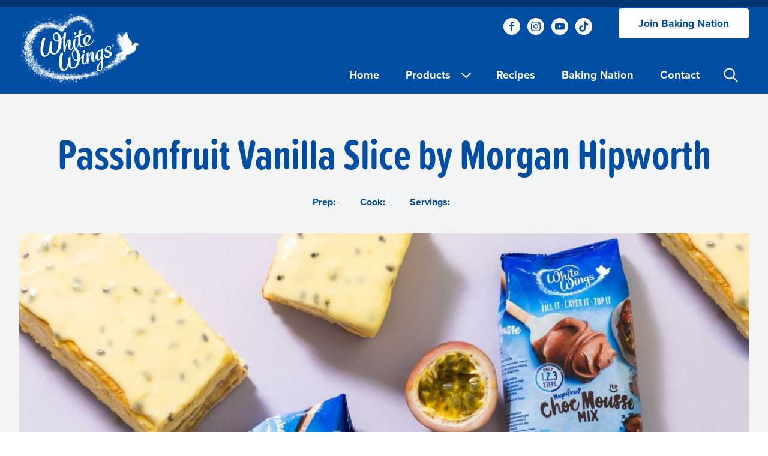

--- FILE ---
content_type: text/html; charset=UTF-8
request_url: https://whitewings.com.au/recipes/passionfruit-vanilla-slice-morgan-hipworth
body_size: 6420
content:
<!DOCTYPE html>
<html lang="en" dir="ltr" prefix="og: https://ogp.me/ns#">
<head>
  <!-- Google Tag Manager -->
  <script>(function(w,d,s,l,i){w[l]=w[l]||[];w[l].push({'gtm.start':
        new Date().getTime(),event:'gtm.js'});var f=d.getElementsByTagName(s)[0],
      j=d.createElement(s),dl=l!='dataLayer'?'&l='+l:'';j.async=true;j.src=
      'https://www.googletagmanager.com/gtm.js?id='+i+dl;f.parentNode.insertBefore(j,f);
    })(window,document,'script','dataLayer','GTM-W8TN42C');</script>
  <!-- End Google Tag Manager -->
  <meta charset="utf-8" />
<meta name="description" content="@morganhipworth has a classic covered with his easy recipe for Passionfruit Vanilla Slice! You&#039;ll love how simple it can be to make." />
<link rel="canonical" href="http://whitewings.com.au/recipes/passionfruit-vanilla-slice-morgan-hipworth" />
<meta property="og:site_name" content="White Wings" />
<meta property="og:url" content="http://whitewings.com.au/recipes/passionfruit-vanilla-slice-morgan-hipworth" />
<meta property="og:title" content="Passionfruit Vanilla Slice by Morgan Hipworth" />
<meta property="og:description" content="@morganhipworth has a classic covered with his easy recipe for Passionfruit Vanilla Slice! You&#039;ll love how simple it can be to make." />
<meta property="og:image" content="http://whitewings.com.au/sites/default/files/styles/recipe_feature_lg/public/recipe-images/2021-11/Passionfruit%20Vanilla%20Slice.jpg?itok=pYU1yG8Q" />
<meta name="Generator" content="Drupal 11 (https://www.drupal.org)" />
<meta name="MobileOptimized" content="width" />
<meta name="HandheldFriendly" content="true" />
<meta name="viewport" content="width=device-width, initial-scale=1.0" />
<link rel="icon" href="/profiles/gf/themes/custom/gf_whitewings/favicon.ico" type="image/vnd.microsoft.icon" />

    <title>Passionfruit Vanilla Slice by Morgan Hipworth | White Wings</title>
    <link rel="stylesheet" media="all" href="/sites/default/files/css/css_pbI0c_p820lL8RLgfhPYeCyk1GvoATFuUNNuz02EFxo.css?delta=0&amp;language=en&amp;theme=gf_whitewings&amp;include=eJxLT4tPSixO1U_LyUzOziyp1EmHCqTn5Ccl5ugWl1TmZOalw4ULMvJL8ovLMwtSQULlGZklqeVA-WJ09cWVxSWpufogPQCASyan" />
<link rel="stylesheet" media="all" href="/sites/default/files/css/css_emQvteOFua1wZLuYA5LJfYEtnB_sXAoIQVfv2isCedw.css?delta=1&amp;language=en&amp;theme=gf_whitewings&amp;include=eJxLT4tPSixO1U_LyUzOziyp1EmHCqTn5Ccl5ugWl1TmZOalw4ULMvJL8ovLMwtSQULlGZklqeVA-WJ09cWVxSWpufogPQCASyan" />

    
    <meta name="viewport" content="width=device-width, initial-scale=1.0, maximum-scale=1.0, user-scalable=no" />
  </head>
  <body>
  <!-- Google Tag Manager (noscript) -->
  <noscript><iframe src="https://www.googletagmanager.com/ns.html?id=GTM-W8TN42C" height="0" width="0" style="display:none;visibility:hidden"></iframe></noscript>
  <!-- End Google Tag Manager (noscript) -->
    <a href="#main-content" class="visually-hidden focusable">
    Skip to main content
  </a>
  
    <div class="page-container font-sans bg-default node-type-recipe">

  <header role="banner" class="page-header bg-header-primary relative z-10">
      <div class="headerstrip border-t-4 border-b-4 lg:border-t-6 lg:border-b-6 bg-header-secondary border-header-secondary">
      
  </div>



    <div class="container">

      <div class="logo-and-nav flex justify-between items-center">
        <a href="/" rel="home" class="block logo-header">
  <img src="/profiles/gf/themes/custom/gf_whitewings/assets/logo.png?gf25" alt="Home" />
</a>
        <div class="block lg:hidden text-nav-primary">
          <button class="w-11 h-11 inline-block p-1.5 nav-main-menu-mobile-search">
  <svg xmlns="http://www.w3.org/2000/svg" fill="none" viewBox="0 0 24 24" stroke="currentColor">
    <path stroke-linecap="round" stroke-linejoin="round" stroke-width="2" d="M21 21l-6-6m2-5a7 7 0 11-14 0 7 7 0 0114 0z" />
  </svg>
</button>

<button class="w-11 h-11 inline-block p-1.5 nav-menu-toggle">
  <svg xmlns="http://www.w3.org/2000/svg" fill="none" viewBox="0 0 24 24" stroke="currentColor">
    <path stroke-linecap="round" stroke-linejoin="round" stroke-width="2" d="M4 6h16M4 12h16M4 18h16" />
  </svg>
</button>
        </div>
        <div class="nav-header bg-header-primary">
          <div class="lg:flex mb-5">
            <div class="bg-green-200x flex justify-between items-center mx-6 mb-10 lg:m-0">
              <div class="bg-red-50x"><h2 aria-hidden="true" class="visually-hidden">Social links</h2>
<div class="flex">
          <a href="https://www.facebook.com/whitewingsbaking" target="_blank" class="mr-3 inline-block w-7 h-7 bg-reversed-cta rounded-full text-heading flex-col justify-center flex items-center">
      <span class="sr-only">Visit our Facebook page.</span>
            <svg class="w-4 h-4" fill="currentColor" viewBox="0 0 32 32" aria-hidden="true">
        <path d="M19 6h5v-6h-5c-3.86 0-7 3.14-7 7v3h-4v6h4v16h6v-16h5l1-6h-6v-3c0-0.542 0.458-1 1-1z"></path>
      </svg>
                                        </a>
              <a href="https://www.instagram.com/whitewingsbaking" target="_blank" class="mr-3 inline-block w-7 h-7 bg-reversed-cta rounded-full text-heading flex-col justify-center flex items-center">
      <span class="sr-only">Visit our Instagram page.</span>
                    <svg class="w-4 h-4" fill="currentColor" viewBox="0 0 32 32" aria-hidden="true">
          <path d="M16 2.881c4.275 0 4.781 0.019 6.462 0.094 1.563 0.069 2.406 0.331 2.969 0.55 0.744 0.288 1.281 0.638 1.837 1.194 0.563 0.563 0.906 1.094 1.2 1.838 0.219 0.563 0.481 1.412 0.55 2.969 0.075 1.688 0.094 2.194 0.094 6.463s-0.019 4.781-0.094 6.463c-0.069 1.563-0.331 2.406-0.55 2.969-0.288 0.744-0.637 1.281-1.194 1.837-0.563 0.563-1.094 0.906-1.837 1.2-0.563 0.219-1.413 0.481-2.969 0.55-1.688 0.075-2.194 0.094-6.463 0.094s-4.781-0.019-6.463-0.094c-1.563-0.069-2.406-0.331-2.969-0.55-0.744-0.288-1.281-0.637-1.838-1.194-0.563-0.563-0.906-1.094-1.2-1.837-0.219-0.563-0.481-1.413-0.55-2.969-0.075-1.688-0.094-2.194-0.094-6.463s0.019-4.781 0.094-6.463c0.069-1.563 0.331-2.406 0.55-2.969 0.288-0.744 0.638-1.281 1.194-1.838 0.563-0.563 1.094-0.906 1.838-1.2 0.563-0.219 1.412-0.481 2.969-0.55 1.681-0.075 2.188-0.094 6.463-0.094zM16 0c-4.344 0-4.887 0.019-6.594 0.094-1.7 0.075-2.869 0.35-3.881 0.744-1.056 0.412-1.95 0.956-2.837 1.85-0.894 0.888-1.438 1.781-1.85 2.831-0.394 1.019-0.669 2.181-0.744 3.881-0.075 1.713-0.094 2.256-0.094 6.6s0.019 4.887 0.094 6.594c0.075 1.7 0.35 2.869 0.744 3.881 0.413 1.056 0.956 1.95 1.85 2.837 0.887 0.887 1.781 1.438 2.831 1.844 1.019 0.394 2.181 0.669 3.881 0.744 1.706 0.075 2.25 0.094 6.594 0.094s4.888-0.019 6.594-0.094c1.7-0.075 2.869-0.35 3.881-0.744 1.050-0.406 1.944-0.956 2.831-1.844s1.438-1.781 1.844-2.831c0.394-1.019 0.669-2.181 0.744-3.881 0.075-1.706 0.094-2.25 0.094-6.594s-0.019-4.887-0.094-6.594c-0.075-1.7-0.35-2.869-0.744-3.881-0.394-1.063-0.938-1.956-1.831-2.844-0.887-0.887-1.781-1.438-2.831-1.844-1.019-0.394-2.181-0.669-3.881-0.744-1.712-0.081-2.256-0.1-6.6-0.1v0z"></path>
          <path d="M16 7.781c-4.537 0-8.219 3.681-8.219 8.219s3.681 8.219 8.219 8.219 8.219-3.681 8.219-8.219c0-4.537-3.681-8.219-8.219-8.219zM16 21.331c-2.944 0-5.331-2.387-5.331-5.331s2.387-5.331 5.331-5.331c2.944 0 5.331 2.387 5.331 5.331s-2.387 5.331-5.331 5.331z"></path>
          <path d="M26.462 7.456c0 1.060-0.859 1.919-1.919 1.919s-1.919-0.859-1.919-1.919c0-1.060 0.859-1.919 1.919-1.919s1.919 0.859 1.919 1.919z"></path>
        </svg>
                                  </a>
              <a href="https://www.youtube.com/c/WhitewingsAu/featured" target="_blank" class="mr-3 inline-block w-7 h-7 bg-reversed-cta rounded-full text-heading flex-col justify-center flex items-center">
      <span class="sr-only">Visit our Youtube page.</span>
                              <svg class="w-4 h-4" fill="currentColor" viewBox="0 0 32 32" aria-hidden="true">
        <path d="M31.681 9.6c0 0-0.313-2.206-1.275-3.175-1.219-1.275-2.581-1.281-3.206-1.356-4.475-0.325-11.194-0.325-11.194-0.325h-0.012c0 0-6.719 0-11.194 0.325-0.625 0.075-1.987 0.081-3.206 1.356-0.963 0.969-1.269 3.175-1.269 3.175s-0.319 2.588-0.319 5.181v2.425c0 2.587 0.319 5.181 0.319 5.181s0.313 2.206 1.269 3.175c1.219 1.275 2.819 1.231 3.531 1.369 2.563 0.244 10.881 0.319 10.881 0.319s6.725-0.012 11.2-0.331c0.625-0.075 1.988-0.081 3.206-1.356 0.962-0.969 1.275-3.175 1.275-3.175s0.319-2.587 0.319-5.181v-2.425c-0.006-2.588-0.325-5.181-0.325-5.181zM12.694 20.15v-8.994l8.644 4.513-8.644 4.481z"></path>
      </svg>
                      </a>
              <a href="https://www.tiktok.com/@whitewingsbaking" target="_blank" class="mr-3 inline-block w-7 h-7 bg-reversed-cta rounded-full text-heading flex-col justify-center flex items-center">
      <span class="sr-only">Visit our One_url page.</span>
                                      
        <img src="https://whitewings.com.au/sites/default/files/2022-09/GOO0297_WhiteWings_Tiktok_28x28_v01.svg" width="32" />
                </a>
            </div>
</div>
              <div
                class="text-nav-primary block lg:hidden"><button class="block w-11 h-11 nav-menu-toggle">
  <svg xmlns="http://www.w3.org/2000/svg" fill="none" viewBox="0 0 24 24" stroke="currentColor">
    <path stroke-linecap="round" stroke-linejoin="round" stroke-width="1.2" d="M6 18L18 6M6 6l12 12" />
  </svg>
</button>
</div>
            </div>
            <div class="mb-10 mx-6 lg:m-0 lg:ml-6"><a href="/newsletter" class="button button--cta">Join Baking Nation</a>
</div>
          </div>
          <div
            class="bg-yellow-200x font-nav text-nav-primary lg:flex lg:justify-end lg:items-center">
              <nav role="navigation" aria-label="main navigation" class="nav-main-menu">
  <h2 class="sr-only">Main menu</h2>
        
        <ul>
      
              <li>
          <a href="/welcome" data-drupal-link-system-path="node/4">Home</a>
            </li>
    
              <li class="has-children">
          <span class="sub-menu-label">
                                    <a href="/products" data-drupal-link-system-path="products">              Products
              <div class="sub-menu-label-icon">
  <svg xmlns="http://www.w3.org/2000/svg" fill="none" viewBox="0 0 24 24" stroke="currentColor">
    <path stroke-linecap="round" stroke-linejoin="round" stroke-width="2" d="M19 9l-7 7-7-7" />
  </svg>
</div>


            </a>
            <button class="sub-menu-button bg-header-primary block rounded-md w-11 h-11 p-2">
  <svg xmlns="http://www.w3.org/2000/svg" fill="none" viewBox="0 0 24 24" stroke="currentColor">
    <path stroke-linecap="round" stroke-linejoin="round" stroke-width="2" d="M5 15l7-7 7 7" />
  </svg>
</button>
          </span>
                    <ul class="sub-menu">
        
              <li>
          <a href="/products/flour" data-drupal-link-system-path="taxonomy/term/1">Flour</a>
            </li>
    
              <li>
          <a href="/products/baking-mixes" data-drupal-link-system-path="taxonomy/term/7">Baking Mixes</a>
            </li>
    
              <li>
          <a href="/products/unbelievably-good" title="Unbelievably Good Range" data-drupal-link-system-path="taxonomy/term/26">Unbelievably Good</a>
            </li>
    
              <li>
          <a href="/products/cake-cup" data-drupal-link-system-path="taxonomy/term/10">Cake In A Cup</a>
            </li>
    
              <li>
          <a href="/products/pancakes-pavlova" data-drupal-link-system-path="taxonomy/term/11">Pancakes &amp; Pavlova</a>
            </li>
    
              <li>
          <a href="/products/savoury" data-drupal-link-system-path="taxonomy/term/12">Savoury</a>
            </li>
      </ul>
    

            </li>
    
              <li>
          <a href="/recipes" data-drupal-link-system-path="recipes">Recipes</a>
            </li>
    
              <li>
          <a href="/articles/baking-nation" data-drupal-link-system-path="taxonomy/term/25">Baking Nation</a>
            </li>
    
              <li>
          <a href="/contact" data-drupal-link-system-path="contact">Contact</a>
            </li>
      </ul>
    


  </nav>


            <div class="hidden lg:block">
              <button class="block nav-main-menu-search">
  <svg xmlns="http://www.w3.org/2000/svg" fill="none" viewBox="0 0 24 24" stroke="currentColor">
    <path stroke-linecap="round" stroke-linejoin="round" stroke-width="2" d="M21 21l-6-6m2-5a7 7 0 11-14 0 7 7 0 0114 0z" />
  </svg>
</button>
            </div>
          </div>
        </div>
      </div>

    </div>

    <div id="nav-main-menu-search-drawer" class="bg-header-nav hidden">
  <div class="container py-4 lg:py-6 text-center max-w-xl">
    <form action="/search">
      <label for="search" class="block mb-4">
        <span class="sr-only">Search</span>
        <input name="search" type="text" class="w-full text-sm lg:text-base py-2.5" placeholder="Enter your search here">
      </label>
      <div>
        <input type="submit" value="Search" class="inline-block w-full lg:w-auto text-sm bg-accent text-accent rounded font-bold leading-7 py-2 px-8 text-center cursor-pointer">
      </div>
    </form>
  </div>
</div>

  </header>

  <main role="main" class="bg-default">
    <a id="main-content" tabindex="-1"></a>      <div data-drupal-messages-fallback class="hidden"></div>
  <article class="pb-10 lg:pb-16">
  <div class="bg-darker py-10 lg:pt-16">
    <div class="container">
      <h1 class="font-heading text-heading text-center text-5xl lg:text-7xl mb-8">
<span>Passionfruit Vanilla Slice by Morgan Hipworth</span>
</h1>
      <div class="flex text-xs text-center lg:text-base text-heading justify-center space-x-5 lg:space-x-8">
        <div class="text-center font-body">
  <strong>Prep:</strong> -
</div>

        <div class="text-center font-body">
  <strong>Cook:</strong> -
</div>

        <div class="text-center font-body">
  <strong>Servings:</strong> -
</div>

      </div>
    </div>
  </div>
  <div class="recipe-feature-image-bg bg-darker">
    <div class="recipe-feature-image-wrapper container mb-8 lg:mb-16">
              <div class="field-recipe-image">
      <img loading="eager" srcset="/sites/default/files/styles/recipe_feature_sm/public/recipe-images/2021-11/Passionfruit%20Vanilla%20Slice.jpg?itok=x2xh1xAK 600w, /sites/default/files/styles/recipe_feature_lg/public/recipe-images/2021-11/Passionfruit%20Vanilla%20Slice.jpg?itok=pYU1yG8Q 1280w, /sites/default/files/styles/recipe_feature_xl/public/recipe-images/2021-11/Passionfruit%20Vanilla%20Slice.jpg?itok=116LLXmN 1800w, /sites/default/files/styles/recipe_feature_2xl/public/recipe-images/2021-11/Passionfruit%20Vanilla%20Slice.jpg?itok=X7rCTKlv 2400w" sizes="100vw" width="1280" height="720" src="/sites/default/files/styles/recipe_feature_lg/public/recipe-images/2021-11/Passionfruit%20Vanilla%20Slice.jpg?itok=pYU1yG8Q" alt="passionfruit vanilla slice" />



</div>

          </div>
  </div>
  <div class="lg:flex container">
    <div class="w-full lg:w-2/3 lg:pr-8 mb-8 lg:mb-0">
      <div class="border-nav border-b pb-8 lg:pb-10 mb-8 lg:mb-10">
        <div class="recipe-copy brand-prose prose lg:prose-lg font-sans text-default margin-collapse-y">
  <p>@morganhipworth has a classic covered with his easy recipe for Passionfruit Vanilla Slice! You'll love how simple it can be to make.</p>
</div>

      </div>
      <div class="border-nav border-b pb-8 lg:pb-10 mb-8 lg:mb-10">
        <h2 class="font-heading text-heading text-3xl mb-4 lg:text-4xl lg:mb-6">Ingredients</h2>
        <div class="recipe-copy brand-prose prose font-sans text-default margin-collapse-y">
  <ul>
	<li>Pampas Puff Pastry 6 sheets, defrosted (you will only need 3)</li>
	<li>500g plain vanilla custard</li>
</ul>

<p><strong>Passionfruit Icing:</strong></p>

<ul>
	<li>1 ½ cups (225g) CSR Icing Sugar, sifted</li>
	<li>2 tbsp (40ml) passionfruit pulp</li>
	<li>20g unsalted butter, melted</li>
</ul>

<p>&nbsp;</p>
</div>

      </div>
      <div class="border-nav border-b pb-8 lg:pb-10 mb-8 lg:mb-10">
        <h2 class="font-heading text-heading text-3xl mb-4 lg:text-4xl lg:mb-6">Method</h2>

        <div class="recipe-copy brand-prose prose font-sans text-default margin-collapse-y">
  <ol>
	<li>Preheat an oven to 200°C (fan forced).</li>
	<li>Line three baking trays and lay the puff pastry on top, prick with a fork, then place another sheet of baking paper &amp; tray on top to prevent pastry rising too much during baking. Bake for 15-20 minutes, or until the pastry is golden. Remove from oven, remove the top baking trays and allow to cool completely.</li>
	<li>Line a high side baking tray with cling wrap and trim the pastry sheets to the size of your tin. Add one layer of pastry, half the custard, another layer of pastry, the remaining custard and top with the last layer of pastry. Place in the fridge overnight.</li>
	<li>For the icing combine the icing sugar, passionfruit pulp and butter until combined. Place into the microwave for 30 seconds and stir.</li>
	<li>Flip out the vanilla slice onto a chopping board and pour the icing on the top layer of pastry. Allow the icing to set and then slice into squares.</li>
</ol>
</div>

      </div>

      

      <div class="pt-8 text-base text-default">
        <a class="button" href="/recipes">Browse all recipes</a>
      </div>

    </div>
    <div class="w-full lg:w-1/3 lg:pl-8">
      <div class="font-sans mb-12 lg:mb-16">
  <div class="text-lg text-heading mb-4 lg:mb-5"><strong>Featured in:</strong></div>
  <div class="flex flex-wrap text-sm text-heading -m-2">
          <a href="/recipes/all-recipes"
         class="pill inline-block border-cta border-2 rounded-full py-2 px-6 m-2">All Recipes</a>
          <a href="/recipes/cake-mix-hacks"
         class="pill inline-block border-cta border-2 rounded-full py-2 px-6 m-2">Cake Mix Hacks</a>
          <a href="/recipes/cakes-loaves"
         class="pill inline-block border-cta border-2 rounded-full py-2 px-6 m-2">Cakes &amp; Loaves</a>
      </div>
</div>

      
    </div>
  </div>

</article>



  </main>

</div><footer role="contentinfo">
  <div class="bg-footer-secondary border-footer-secondary border-b-12">
    <div class="container">
      
    </div>
  </div>
  <div class="bg-footer-primary text-footer-primary">
    <div class="container py-6 pt-0 lg:pt-10">
      <div class="flex flex-col lg:flex-row lg:-mx-4 pb-8">
        <div class="w-full lg:w-1/5 lg:px-6 lg:-mt-4">
          <a href="/" rel="home" class="block logo-footer">
  <img src="/profiles/gf/themes/custom/gf_whitewings/assets/logo-footer.png?gf25" alt="Home" />
</a>
        </div>
        <div class="w-full lg:w-1/5 lg:px-6">
          

              <div class="quick-links">
              <h3 class="font-heading text-footer-primary quick-links-heading">Products</h3>
            <ul class="quick-links-list text-footer-primary">
              <li>
        <a href="/products/flour" class="text-footer-primary" data-drupal-link-system-path="taxonomy/term/1">Flour</a>
              </li>
          <li>
        <a href="/products/baking-mixes" class="text-footer-primary" data-drupal-link-system-path="taxonomy/term/7">Baking Mixes</a>
              </li>
          <li>
        <a href="/products/unbelievably-good" class="text-footer-primary" data-drupal-link-system-path="taxonomy/term/26">Unbelievably Good</a>
              </li>
          <li>
        <a href="/products/cake-cup" class="text-footer-primary" data-drupal-link-system-path="taxonomy/term/10">Cake In A Cup</a>
              </li>
          <li>
        <a href="/products/pancakes-pavlova" class="text-footer-primary" data-drupal-link-system-path="taxonomy/term/11">Pancakes &amp; Pavlova</a>
              </li>
          <li>
        <a href="/products/savoury" class="text-footer-primary" data-drupal-link-system-path="taxonomy/term/12">Savoury</a>
              </li>
        </ul>
    </div>
  


        </div>
        <div class="w-full lg:w-1/5 lg:px-6">
          

              <div class="quick-links">
              <h3 class="font-heading text-footer-primary quick-links-heading">Recipes</h3>
            <ul class="quick-links-list text-footer-primary">
              <li>
        <a href="/recipes/easter" class="text-footer-primary" data-drupal-link-system-path="taxonomy/term/5">Easter </a>
              </li>
          <li>
        <a href="/recipes/gluten-free" class="text-footer-primary" data-drupal-link-system-path="taxonomy/term/2">Gluten Free</a>
              </li>
          <li>
        <a href="/recipes/cake-mix-hacks" class="text-footer-primary" data-drupal-link-system-path="taxonomy/term/20">Cake Mix Hacks</a>
              </li>
          <li>
        <a href="/recipes/kids-baking" class="text-footer-primary" data-drupal-link-system-path="taxonomy/term/3">Kids Baking</a>
              </li>
          <li>
        <a href="/recipes/cakes-loaves" class="text-footer-primary" data-drupal-link-system-path="taxonomy/term/19">Cakes &amp; Loaves</a>
              </li>
          <li>
        <a href="/recipes/cupcakes-muffins" class="text-footer-primary" data-drupal-link-system-path="taxonomy/term/18">Cupcakes &amp; Muffins</a>
              </li>
          <li>
        <a href="/recipes/lunchbox-ideas" class="text-footer-primary" data-drupal-link-system-path="taxonomy/term/17">Lunchbox Ideas</a>
              </li>
        </ul>
    </div>
  


        </div>
        <div class="w-full lg:w-1/5 lg:px-6">
          

              <div class="quick-links">
              <h3 class="font-heading text-footer-primary quick-links-heading">Quick Links</h3>
            <ul class="quick-links-list text-footer-primary">
              <li>
        <a href="/contact" title="Contact us" class="text-footer-primary" data-drupal-link-system-path="contact">Contact Us</a>
              </li>
          <li>
        <a href="/newsletter" class="text-footer-primary" data-drupal-link-system-path="newsletter">Join Baking Nation</a>
              </li>
        </ul>
    </div>
  


        </div>
        <div class="w-full lg:w-1/5 lg:px-4 lg:ml-auto">
          <div class="footer-social-links">
            <h2 aria-hidden="true" class="visually-hidden">Social links</h2>
<div class="flex">
          <a href="https://www.facebook.com/whitewingsbaking" target="_blank" class="mr-3 inline-block w-7 h-7 bg-reversed-cta rounded-full text-heading flex-col justify-center flex items-center">
      <span class="sr-only">Visit our Facebook page.</span>
            <svg class="w-4 h-4" fill="currentColor" viewBox="0 0 32 32" aria-hidden="true">
        <path d="M19 6h5v-6h-5c-3.86 0-7 3.14-7 7v3h-4v6h4v16h6v-16h5l1-6h-6v-3c0-0.542 0.458-1 1-1z"></path>
      </svg>
                                        </a>
              <a href="https://www.instagram.com/whitewingsbaking" target="_blank" class="mr-3 inline-block w-7 h-7 bg-reversed-cta rounded-full text-heading flex-col justify-center flex items-center">
      <span class="sr-only">Visit our Instagram page.</span>
                    <svg class="w-4 h-4" fill="currentColor" viewBox="0 0 32 32" aria-hidden="true">
          <path d="M16 2.881c4.275 0 4.781 0.019 6.462 0.094 1.563 0.069 2.406 0.331 2.969 0.55 0.744 0.288 1.281 0.638 1.837 1.194 0.563 0.563 0.906 1.094 1.2 1.838 0.219 0.563 0.481 1.412 0.55 2.969 0.075 1.688 0.094 2.194 0.094 6.463s-0.019 4.781-0.094 6.463c-0.069 1.563-0.331 2.406-0.55 2.969-0.288 0.744-0.637 1.281-1.194 1.837-0.563 0.563-1.094 0.906-1.837 1.2-0.563 0.219-1.413 0.481-2.969 0.55-1.688 0.075-2.194 0.094-6.463 0.094s-4.781-0.019-6.463-0.094c-1.563-0.069-2.406-0.331-2.969-0.55-0.744-0.288-1.281-0.637-1.838-1.194-0.563-0.563-0.906-1.094-1.2-1.837-0.219-0.563-0.481-1.413-0.55-2.969-0.075-1.688-0.094-2.194-0.094-6.463s0.019-4.781 0.094-6.463c0.069-1.563 0.331-2.406 0.55-2.969 0.288-0.744 0.638-1.281 1.194-1.838 0.563-0.563 1.094-0.906 1.838-1.2 0.563-0.219 1.412-0.481 2.969-0.55 1.681-0.075 2.188-0.094 6.463-0.094zM16 0c-4.344 0-4.887 0.019-6.594 0.094-1.7 0.075-2.869 0.35-3.881 0.744-1.056 0.412-1.95 0.956-2.837 1.85-0.894 0.888-1.438 1.781-1.85 2.831-0.394 1.019-0.669 2.181-0.744 3.881-0.075 1.713-0.094 2.256-0.094 6.6s0.019 4.887 0.094 6.594c0.075 1.7 0.35 2.869 0.744 3.881 0.413 1.056 0.956 1.95 1.85 2.837 0.887 0.887 1.781 1.438 2.831 1.844 1.019 0.394 2.181 0.669 3.881 0.744 1.706 0.075 2.25 0.094 6.594 0.094s4.888-0.019 6.594-0.094c1.7-0.075 2.869-0.35 3.881-0.744 1.050-0.406 1.944-0.956 2.831-1.844s1.438-1.781 1.844-2.831c0.394-1.019 0.669-2.181 0.744-3.881 0.075-1.706 0.094-2.25 0.094-6.594s-0.019-4.887-0.094-6.594c-0.075-1.7-0.35-2.869-0.744-3.881-0.394-1.063-0.938-1.956-1.831-2.844-0.887-0.887-1.781-1.438-2.831-1.844-1.019-0.394-2.181-0.669-3.881-0.744-1.712-0.081-2.256-0.1-6.6-0.1v0z"></path>
          <path d="M16 7.781c-4.537 0-8.219 3.681-8.219 8.219s3.681 8.219 8.219 8.219 8.219-3.681 8.219-8.219c0-4.537-3.681-8.219-8.219-8.219zM16 21.331c-2.944 0-5.331-2.387-5.331-5.331s2.387-5.331 5.331-5.331c2.944 0 5.331 2.387 5.331 5.331s-2.387 5.331-5.331 5.331z"></path>
          <path d="M26.462 7.456c0 1.060-0.859 1.919-1.919 1.919s-1.919-0.859-1.919-1.919c0-1.060 0.859-1.919 1.919-1.919s1.919 0.859 1.919 1.919z"></path>
        </svg>
                                  </a>
              <a href="https://www.youtube.com/c/WhitewingsAu/featured" target="_blank" class="mr-3 inline-block w-7 h-7 bg-reversed-cta rounded-full text-heading flex-col justify-center flex items-center">
      <span class="sr-only">Visit our Youtube page.</span>
                              <svg class="w-4 h-4" fill="currentColor" viewBox="0 0 32 32" aria-hidden="true">
        <path d="M31.681 9.6c0 0-0.313-2.206-1.275-3.175-1.219-1.275-2.581-1.281-3.206-1.356-4.475-0.325-11.194-0.325-11.194-0.325h-0.012c0 0-6.719 0-11.194 0.325-0.625 0.075-1.987 0.081-3.206 1.356-0.963 0.969-1.269 3.175-1.269 3.175s-0.319 2.588-0.319 5.181v2.425c0 2.587 0.319 5.181 0.319 5.181s0.313 2.206 1.269 3.175c1.219 1.275 2.819 1.231 3.531 1.369 2.563 0.244 10.881 0.319 10.881 0.319s6.725-0.012 11.2-0.331c0.625-0.075 1.988-0.081 3.206-1.356 0.962-0.969 1.275-3.175 1.275-3.175s0.319-2.587 0.319-5.181v-2.425c-0.006-2.588-0.325-5.181-0.325-5.181zM12.694 20.15v-8.994l8.644 4.513-8.644 4.481z"></path>
      </svg>
                      </a>
              <a href="https://www.tiktok.com/@whitewingsbaking" target="_blank" class="mr-3 inline-block w-7 h-7 bg-reversed-cta rounded-full text-heading flex-col justify-center flex items-center">
      <span class="sr-only">Visit our One_url page.</span>
                                      
        <img src="https://whitewings.com.au/sites/default/files/2022-09/GOO0297_WhiteWings_Tiktok_28x28_v01.svg" width="32" />
                </a>
            </div>

          </div>
        </div>
      </div>

      <div class="text-center text-xs lg:flex lg:justify-between">
          <nav role="navigation" aria-label="secondary navigation" class="nav-footer-menu">
  <h2 class="sr-only">Footer menu</h2>
        
              <ul>
              <li>
        <a href="https://goodmanfielder.com">Goodman Fielder</a>
              </li>
          <li>
        <a href="https://goodmanfielder.com/terms-of-use/">Terms of Use</a>
              </li>
          <li>
        <a href="https://goodmanfielder.com/privacy-policy/">Privacy Policy</a>
              </li>
        </ul>
  


  </nav>
  © 2026 Goodman Fielder. All rights reserved


      </div>
    </div>
  </div>
</footer>
<button id="scrollToTop" class="scroll-to-top bg-accent text-accent block rounded-md w-11 h-11 p-2">
  <svg xmlns="http://www.w3.org/2000/svg" fill="none" viewBox="0 0 24 24" stroke="currentColor">
    <path stroke-linecap="round" stroke-linejoin="round" stroke-width="2" d="M5 15l7-7 7 7" />
  </svg>
</button>


  
  <script type="application/json" data-drupal-selector="drupal-settings-json">{"path":{"baseUrl":"\/","pathPrefix":"","currentPath":"node\/216","currentPathIsAdmin":false,"isFront":false,"currentLanguage":"en"},"pluralDelimiter":"\u0003","suppressDeprecationErrors":true,"user":{"uid":0,"permissionsHash":"ec0829e148cc036b3b58df297e09e65b04752812f6ed2675beaf9b4936fbb1f9"}}</script>
<script src="/sites/default/files/js/js_JCsbTLOYuRqzUVdhEcYTi3VkIsN4btdwfDuWt8WyDB8.js?scope=footer&amp;delta=0&amp;language=en&amp;theme=gf_whitewings&amp;include=eJxLT4tPSixO1U_PyU9KzNEtTi7KLCgpBgBhDAid"></script>

  <script type="text/javascript" id="hs-script-loader" async defer src="//js.hs-scripts.com/1803753.js?businessUnitId=1235200"></script>
  </body>
</html>


--- FILE ---
content_type: text/css
request_url: https://whitewings.com.au/sites/default/files/css/css_emQvteOFua1wZLuYA5LJfYEtnB_sXAoIQVfv2isCedw.css?delta=1&language=en&theme=gf_whitewings&include=eJxLT4tPSixO1U_LyUzOziyp1EmHCqTn5Ccl5ugWl1TmZOalw4ULMvJL8ovLMwtSQULlGZklqeVA-WJ09cWVxSWpufogPQCASyan
body_size: 12988
content:
@import url("https://use.typekit.net/alj5ndb.css");@import url("https://use.typekit.net/hwq7nkv.css");
/* @license GPL-2.0-or-later https://www.drupal.org/licensing/faq */
.flickity-enabled{position:relative;}.flickity-enabled:focus{outline:none;}.flickity-viewport{overflow:hidden;position:relative;height:100%;}.flickity-slider{position:absolute;width:100%;height:100%;}.gallery-slider .flickity-slider img{max-height:480px !important;height:auto !important;width:auto !important;}.flickity-enabled.is-draggable{-webkit-tap-highlight-color:transparent;-webkit-user-select:none;-moz-user-select:none;-ms-user-select:none;user-select:none;}.flickity-enabled.is-draggable .flickity-viewport{cursor:move;cursor:-webkit-grab;cursor:grab;}.flickity-enabled.is-draggable .flickity-viewport.is-pointer-down{cursor:-webkit-grabbing;cursor:grabbing;}.flickity-button{position:absolute;background:hsla(0,0%,100%,0.75);border:none;color:#333;}.flickity-button:hover{background:white;cursor:pointer;}.flickity-button:focus{outline:none;box-shadow:0 0 0 5px #19F;}.flickity-button:active{opacity:0.6;}.flickity-button:disabled{opacity:0.3;cursor:auto;pointer-events:none;}.flickity-button-icon{fill:currentColor;}.flickity-prev-next-button{top:50%;width:44px;height:44px;border-radius:50%;transform:translateY(-50%);}.flickity-prev-next-button.previous{left:10px;}.flickity-prev-next-button.next{right:10px;}.flickity-rtl .flickity-prev-next-button.previous{left:auto;right:10px;}.flickity-rtl .flickity-prev-next-button.next{right:auto;left:10px;}.flickity-prev-next-button .flickity-button-icon{position:absolute;left:20%;top:20%;width:60%;height:60%;}.flickity-page-dots{position:absolute;width:100%;bottom:-25px;padding:0;margin:0;list-style:none;text-align:center;line-height:1;}.flickity-rtl .flickity-page-dots{direction:rtl;}.flickity-page-dots .dot{display:inline-block;width:10px;height:10px;margin:0 8px;background:#333;border-radius:50%;opacity:0.25;cursor:pointer;}.flickity-page-dots .dot.is-selected{opacity:1;}
*,::before,::after{box-sizing:border-box;}html{-moz-tab-size:4;-o-tab-size:4;tab-size:4;}html{line-height:1.15;-webkit-text-size-adjust:100%;}body{margin:0;}body{font-family:system-ui,-apple-system,'Segoe UI',Roboto,Helvetica,Arial,sans-serif,'Apple Color Emoji','Segoe UI Emoji';}hr{height:0;color:inherit;}abbr[title]{-webkit-text-decoration:underline dotted;text-decoration:underline dotted;}b,strong{font-weight:bolder;}code,kbd,samp,pre{font-family:ui-monospace,SFMono-Regular,Consolas,'Liberation Mono',Menlo,monospace;font-size:1em;}small{font-size:80%;}sub,sup{font-size:75%;line-height:0;position:relative;vertical-align:baseline;}sub{bottom:-0.25em;}sup{top:-0.5em;}table{text-indent:0;border-color:inherit;}button,input,optgroup,select,textarea{font-family:inherit;font-size:100%;line-height:1.15;margin:0;}button,select{text-transform:none;}button,[type='button'],[type='reset'],[type='submit']{-webkit-appearance:button;}::-moz-focus-inner{border-style:none;padding:0;}legend{padding:0;}progress{vertical-align:baseline;}::-webkit-inner-spin-button,::-webkit-outer-spin-button{height:auto;}[type='search']{-webkit-appearance:textfield;outline-offset:-2px;}::-webkit-search-decoration{-webkit-appearance:none;}::-webkit-file-upload-button{-webkit-appearance:button;font:inherit;}summary{display:list-item;}blockquote,dl,dd,h1,h2,h3,h4,h5,h6,hr,figure,p,pre{margin:0;}button{background-color:transparent;background-image:none;}fieldset{margin:0;padding:0;}ol,ul{list-style:none;margin:0;padding:0;}html{font-family:proxima-nova,sans-serif;line-height:1.5;}body{font-family:inherit;line-height:inherit;}*,::before,::after{box-sizing:border-box;border-width:0;border-style:solid;border-color:currentColor;}hr{border-top-width:1px;}img{border-style:solid;}textarea{resize:vertical;}input::-moz-placeholder,textarea::-moz-placeholder{opacity:1;color:#9ca3af;}input::placeholder,textarea::placeholder{opacity:1;color:#9ca3af;}button,[role="button"]{cursor:pointer;}table{border-collapse:collapse;}h1,h2,h3,h4,h5,h6{font-size:inherit;font-weight:inherit;}a{color:inherit;text-decoration:inherit;}button,input,optgroup,select,textarea{padding:0;line-height:inherit;color:inherit;}pre,code,kbd,samp{font-family:ui-monospace,SFMono-Regular,Menlo,Monaco,Consolas,"Liberation Mono","Courier New",monospace;}img,svg,video,canvas,audio,iframe,embed,object{display:block;vertical-align:middle;}img,video{max-width:100%;height:auto;}[hidden]{display:none;}*,::before,::after{--tw-border-opacity:1;border-color:rgba(229,231,235,var(--tw-border-opacity));}[type='text'],[type='email'],[type='url'],[type='number'],[type='search'],[type='time'],[multiple],textarea,select{-webkit-appearance:none;-moz-appearance:none;appearance:none;background-color:#fff;border-color:#6b7280;border-width:1px;border-radius:0px;padding-top:0.5rem;padding-right:0.75rem;padding-bottom:0.5rem;padding-left:0.75rem;font-size:1rem;line-height:1.5rem;}[type='text']:focus,[type='email']:focus,[type='url']:focus,[type='number']:focus,[type='search']:focus,[type='time']:focus,[multiple]:focus,textarea:focus,select:focus{outline:2px solid transparent;outline-offset:2px;--tw-ring-inset:var(--tw-empty,);--tw-ring-offset-width:0px;--tw-ring-offset-color:#fff;--tw-ring-color:#2563eb;--tw-ring-offset-shadow:var(--tw-ring-inset) 0 0 0 var(--tw-ring-offset-width) var(--tw-ring-offset-color);--tw-ring-shadow:var(--tw-ring-inset) 0 0 0 calc(1px + var(--tw-ring-offset-width)) var(--tw-ring-color);box-shadow:var(--tw-ring-offset-shadow),var(--tw-ring-shadow),var(--tw-shadow,0 0 #0000);border-color:#2563eb;}input::-moz-placeholder,textarea::-moz-placeholder{color:#6b7280;opacity:1;}input::placeholder,textarea::placeholder{color:#6b7280;opacity:1;}::-webkit-datetime-edit-fields-wrapper{padding:0;}::-webkit-date-and-time-value{min-height:1.5em;}select{background-image:url("data:image/svg+xml,%3csvg xmlns='http://www.w3.org/2000/svg' fill='none' viewBox='0 0 20 20'%3e%3cpath stroke='%236b7280' stroke-linecap='round' stroke-linejoin='round' stroke-width='1.5' d='M6 8l4 4 4-4'/%3e%3c/svg%3e");background-position:right 0.5rem center;background-repeat:no-repeat;background-size:1.5em 1.5em;padding-right:2.5rem;-webkit-print-color-adjust:exact;color-adjust:exact;}[multiple]{background-image:initial;background-position:initial;background-repeat:unset;background-size:initial;padding-right:0.75rem;-webkit-print-color-adjust:unset;color-adjust:unset;}[type='checkbox']{-webkit-appearance:none;-moz-appearance:none;appearance:none;padding:0;-webkit-print-color-adjust:exact;color-adjust:exact;display:inline-block;vertical-align:middle;background-origin:border-box;-webkit-user-select:none;-moz-user-select:none;user-select:none;flex-shrink:0;height:1rem;width:1rem;color:#2563eb;background-color:#fff;border-color:#6b7280;border-width:1px;}[type='checkbox']{border-radius:0px;}[type='checkbox']:focus{outline:2px solid transparent;outline-offset:2px;--tw-ring-inset:var(--tw-empty,);--tw-ring-offset-width:2px;--tw-ring-offset-color:#fff;--tw-ring-color:#2563eb;--tw-ring-offset-shadow:var(--tw-ring-inset) 0 0 0 var(--tw-ring-offset-width) var(--tw-ring-offset-color);--tw-ring-shadow:var(--tw-ring-inset) 0 0 0 calc(2px + var(--tw-ring-offset-width)) var(--tw-ring-color);box-shadow:var(--tw-ring-offset-shadow),var(--tw-ring-shadow),var(--tw-shadow,0 0 #0000);}[type='checkbox']:checked{border-color:transparent;background-color:currentColor;background-size:100% 100%;background-position:center;background-repeat:no-repeat;}[type='checkbox']:checked{background-image:url("data:image/svg+xml,%3csvg viewBox='0 0 16 16' fill='white' xmlns='http://www.w3.org/2000/svg'%3e%3cpath d='M12.207 4.793a1 1 0 010 1.414l-5 5a1 1 0 01-1.414 0l-2-2a1 1 0 011.414-1.414L6.5 9.086l4.293-4.293a1 1 0 011.414 0z'/%3e%3c/svg%3e");}[type='checkbox']:checked:hover,[type='checkbox']:checked:focus{border-color:transparent;background-color:currentColor;}[type='checkbox']:indeterminate{background-image:url("data:image/svg+xml,%3csvg xmlns='http://www.w3.org/2000/svg' fill='none' viewBox='0 0 16 16'%3e%3cpath stroke='white' stroke-linecap='round' stroke-linejoin='round' stroke-width='2' d='M4 8h8'/%3e%3c/svg%3e");border-color:transparent;background-color:currentColor;background-size:100% 100%;background-position:center;background-repeat:no-repeat;}[type='checkbox']:indeterminate:hover,[type='checkbox']:indeterminate:focus{border-color:transparent;background-color:currentColor;}.container{width:100%;margin-right:auto;margin-left:auto;padding-right:1rem;padding-left:1rem;}@media (min-width:100%){.container{max-width:100%;}}@media (min-width:1024px){.container{max-width:1024px;}}@media (min-width:1280px){.container{max-width:1280px;padding-right:2rem;padding-left:2rem;}}.prose{color:inherit;max-width:65ch;}.prose [class~="lead"]{color:#4b5563;font-size:1.25em;line-height:1.6;margin-top:1.2em;margin-bottom:1.2em;}.prose a{color:inherit;text-decoration:underline;font-weight:500;}.prose strong{color:#111827;font-weight:600;}.prose ol[type="A"]{--list-counter-style:upper-alpha;}.prose ol[type="a"]{--list-counter-style:lower-alpha;}.prose ol[type="A" s]{--list-counter-style:upper-alpha;}.prose ol[type="a" s]{--list-counter-style:lower-alpha;}.prose ol[type="I"]{--list-counter-style:upper-roman;}.prose ol[type="i"]{--list-counter-style:lower-roman;}.prose ol[type="I" s]{--list-counter-style:upper-roman;}.prose ol[type="i" s]{--list-counter-style:lower-roman;}.prose ol[type="1"]{--list-counter-style:decimal;}.prose ol > li{position:relative;padding-left:1.75em;}.prose ol > li::before{content:counter(list-item,var(--list-counter-style,decimal)) ".";position:absolute;font-weight:400;color:#6b7280;left:0;}.prose ul > li{position:relative;padding-left:1.75em;}.prose ul > li::before{content:"";position:absolute;background-color:#d1d5db;border-radius:50%;width:0.375em;height:0.375em;top:calc(0.875em - 0.1875em);left:0.25em;}.prose hr{border-color:#e5e7eb;border-top-width:1px;margin-top:3em;margin-bottom:3em;}.prose blockquote{font-weight:500;font-style:italic;color:#111827;border-left-width:0.25rem;border-left-color:#e5e7eb;quotes:"\201C""\201D""\2018""\2019";margin-top:1.6em;margin-bottom:1.6em;padding-left:1em;}.prose blockquote p:first-of-type::before{content:open-quote;}.prose blockquote p:last-of-type::after{content:close-quote;}.prose h1{color:inherit;font-weight:800;font-size:2.25em;margin-top:0;margin-bottom:0.8888889em;line-height:1.1111111;}.prose h2{color:inherit;font-weight:700;font-size:1.5em;margin-top:2em;margin-bottom:1em;line-height:1.3333333;}.prose h3{color:inherit;font-weight:600;font-size:1.25em;margin-top:1.6em;margin-bottom:0.6em;line-height:1.6;}.prose h4{color:inherit;font-weight:600;margin-top:1.5em;margin-bottom:0.5em;line-height:1.5;}.prose figure figcaption{color:#6b7280;font-size:0.875em;line-height:1.4285714;margin-top:0.8571429em;}.prose code{color:#111827;font-weight:600;font-size:0.875em;}.prose code::before{content:"`";}.prose code::after{content:"`";}.prose a code{color:#111827;}.prose pre{color:#e5e7eb;background-color:#1f2937;overflow-x:auto;font-size:0.875em;line-height:1.7142857;margin-top:1.7142857em;margin-bottom:1.7142857em;border-radius:0.375rem;padding-top:0.8571429em;padding-right:1.1428571em;padding-bottom:0.8571429em;padding-left:1.1428571em;}.prose pre code{background-color:transparent;border-width:0;border-radius:0;padding:0;font-weight:400;color:inherit;font-size:inherit;font-family:inherit;line-height:inherit;}.prose pre code::before{content:none;}.prose pre code::after{content:none;}.prose table{width:100%;table-layout:auto;text-align:left;margin-top:2em;margin-bottom:2em;font-size:0.875em;line-height:1.7142857;}.prose thead{color:#111827;font-weight:600;border-bottom-width:1px;border-bottom-color:#d1d5db;}.prose thead th{vertical-align:bottom;padding-right:0.5714286em;padding-bottom:0.5714286em;padding-left:0.5714286em;}.prose tbody tr{border-bottom-width:1px;border-bottom-color:#e5e7eb;}.prose tbody tr:last-child{border-bottom-width:0;}.prose tbody td{vertical-align:top;padding-top:0.5714286em;padding-right:0.5714286em;padding-bottom:0.5714286em;padding-left:0.5714286em;}.prose{font-size:1rem;line-height:1.75;}.prose p{margin-top:1.25em;margin-bottom:1.25em;}.prose img{margin-top:2em;margin-bottom:2em;}.prose video{margin-top:2em;margin-bottom:2em;}.prose figure{margin-top:2em;margin-bottom:2em;}.prose figure > *{margin-top:0;margin-bottom:0;}.prose h2 code{font-size:0.875em;}.prose h3 code{font-size:0.9em;}.prose ol{margin-top:1.25em;margin-bottom:1.25em;}.prose ul{margin-top:1.25em;margin-bottom:1.25em;}.prose li{margin-top:0.5em;margin-bottom:0.5em;}.prose > ul > li p{margin-top:0.75em;margin-bottom:0.75em;}.prose > ul > li > *:first-child{margin-top:1.25em;}.prose > ul > li > *:last-child{margin-bottom:1.25em;}.prose > ol > li > *:first-child{margin-top:1.25em;}.prose > ol > li > *:last-child{margin-bottom:1.25em;}.prose ul ul,.prose ul ol,.prose ol ul,.prose ol ol{margin-top:0.75em;margin-bottom:0.75em;}.prose hr + *{margin-top:0;}.prose h2 + *{margin-top:0;}.prose h3 + *{margin-top:0;}.prose h4 + *{margin-top:0;}.prose thead th:first-child{padding-left:0;}.prose thead th:last-child{padding-right:0;}.prose tbody td:first-child{padding-left:0;}.prose tbody td:last-child{padding-right:0;}.prose > :first-child{margin-top:0;}.prose > :last-child{margin-bottom:0;}.prose-sm{font-size:0.875rem;line-height:1.7142857;}.prose-sm p{margin-top:1.1428571em;margin-bottom:1.1428571em;}.prose-sm [class~="lead"]{font-size:1.2857143em;line-height:1.5555556;margin-top:0.8888889em;margin-bottom:0.8888889em;}.prose-sm blockquote{margin-top:1.3333333em;margin-bottom:1.3333333em;padding-left:1.1111111em;}.prose-sm h1{font-size:2.1428571em;margin-top:0;margin-bottom:0.8em;line-height:1.2;}.prose-sm h2{font-size:1.4285714em;margin-top:1.6em;margin-bottom:0.8em;line-height:1.4;}.prose-sm h3{font-size:1.2857143em;margin-top:1.5555556em;margin-bottom:0.4444444em;line-height:1.5555556;}.prose-sm h4{margin-top:1.4285714em;margin-bottom:0.5714286em;line-height:1.4285714;}.prose-sm img{margin-top:1.7142857em;margin-bottom:1.7142857em;}.prose-sm video{margin-top:1.7142857em;margin-bottom:1.7142857em;}.prose-sm figure{margin-top:1.7142857em;margin-bottom:1.7142857em;}.prose-sm figure > *{margin-top:0;margin-bottom:0;}.prose-sm figure figcaption{font-size:0.8571429em;line-height:1.3333333;margin-top:0.6666667em;}.prose-sm code{font-size:0.8571429em;}.prose-sm h2 code{font-size:0.9em;}.prose-sm h3 code{font-size:0.8888889em;}.prose-sm pre{font-size:0.8571429em;line-height:1.6666667;margin-top:1.6666667em;margin-bottom:1.6666667em;border-radius:0.25rem;padding-top:0.6666667em;padding-right:1em;padding-bottom:0.6666667em;padding-left:1em;}.prose-sm ol{margin-top:1.1428571em;margin-bottom:1.1428571em;}.prose-sm ul{margin-top:1.1428571em;margin-bottom:1.1428571em;}.prose-sm li{margin-top:0.2857143em;margin-bottom:0.2857143em;}.prose-sm ol > li{padding-left:1.5714286em;}.prose-sm ol > li::before{left:0;}.prose-sm ul > li{padding-left:1.5714286em;}.prose-sm ul > li::before{height:0.3571429em;width:0.3571429em;top:calc(0.8571429em - 0.1785714em);left:0.2142857em;}.prose-sm > ul > li p{margin-top:0.5714286em;margin-bottom:0.5714286em;}.prose-sm > ul > li > *:first-child{margin-top:1.1428571em;}.prose-sm > ul > li > *:last-child{margin-bottom:1.1428571em;}.prose-sm > ol > li > *:first-child{margin-top:1.1428571em;}.prose-sm > ol > li > *:last-child{margin-bottom:1.1428571em;}.prose-sm ul ul,.prose-sm ul ol,.prose-sm ol ul,.prose-sm ol ol{margin-top:0.5714286em;margin-bottom:0.5714286em;}.prose-sm hr{margin-top:2.8571429em;margin-bottom:2.8571429em;}.prose-sm hr + *{margin-top:0;}.prose-sm h2 + *{margin-top:0;}.prose-sm h3 + *{margin-top:0;}.prose-sm h4 + *{margin-top:0;}.prose-sm table{font-size:0.8571429em;line-height:1.5;}.prose-sm thead th{padding-right:1em;padding-bottom:0.6666667em;padding-left:1em;}.prose-sm thead th:first-child{padding-left:0;}.prose-sm thead th:last-child{padding-right:0;}.prose-sm tbody td{padding-top:0.6666667em;padding-right:1em;padding-bottom:0.6666667em;padding-left:1em;}.prose-sm tbody td:first-child{padding-left:0;}.prose-sm tbody td:last-child{padding-right:0;}.prose-sm > :first-child{margin-top:0;}.prose-sm > :last-child{margin-bottom:0;}.prose-lg{font-size:1.125rem;line-height:1.7777778;}.prose-lg p{margin-top:1.3333333em;margin-bottom:1.3333333em;}.prose-lg [class~="lead"]{font-size:1.2222222em;line-height:1.4545455;margin-top:1.0909091em;margin-bottom:1.0909091em;}.prose-lg blockquote{margin-top:1.6666667em;margin-bottom:1.6666667em;padding-left:1em;}.prose-lg h1{font-size:2.6666667em;margin-top:0;margin-bottom:0.8333333em;line-height:1;}.prose-lg h2{font-size:1.6666667em;margin-top:1.8666667em;margin-bottom:1.0666667em;line-height:1.3333333;}.prose-lg h3{font-size:1.3333333em;margin-top:1.6666667em;margin-bottom:0.6666667em;line-height:1.5;}.prose-lg h4{margin-top:1.7777778em;margin-bottom:0.4444444em;line-height:1.5555556;}.prose-lg img{margin-top:1.7777778em;margin-bottom:1.7777778em;}.prose-lg video{margin-top:1.7777778em;margin-bottom:1.7777778em;}.prose-lg figure{margin-top:1.7777778em;margin-bottom:1.7777778em;}.prose-lg figure > *{margin-top:0;margin-bottom:0;}.prose-lg figure figcaption{font-size:0.8888889em;line-height:1.5;margin-top:1em;}.prose-lg code{font-size:0.8888889em;}.prose-lg h2 code{font-size:0.8666667em;}.prose-lg h3 code{font-size:0.875em;}.prose-lg pre{font-size:0.8888889em;line-height:1.75;margin-top:2em;margin-bottom:2em;border-radius:0.375rem;padding-top:1em;padding-right:1.5em;padding-bottom:1em;padding-left:1.5em;}.prose-lg ol{margin-top:1.3333333em;margin-bottom:1.3333333em;}.prose-lg ul{margin-top:1.3333333em;margin-bottom:1.3333333em;}.prose-lg li{margin-top:0.6666667em;margin-bottom:0.6666667em;}.prose-lg ol > li{padding-left:1.6666667em;}.prose-lg ol > li::before{left:0;}.prose-lg ul > li{padding-left:1.6666667em;}.prose-lg ul > li::before{width:0.3333333em;height:0.3333333em;top:calc(0.8888889em - 0.1666667em);left:0.2222222em;}.prose-lg > ul > li p{margin-top:0.8888889em;margin-bottom:0.8888889em;}.prose-lg > ul > li > *:first-child{margin-top:1.3333333em;}.prose-lg > ul > li > *:last-child{margin-bottom:1.3333333em;}.prose-lg > ol > li > *:first-child{margin-top:1.3333333em;}.prose-lg > ol > li > *:last-child{margin-bottom:1.3333333em;}.prose-lg ul ul,.prose-lg ul ol,.prose-lg ol ul,.prose-lg ol ol{margin-top:0.8888889em;margin-bottom:0.8888889em;}.prose-lg hr{margin-top:3.1111111em;margin-bottom:3.1111111em;}.prose-lg hr + *{margin-top:0;}.prose-lg h2 + *{margin-top:0;}.prose-lg h3 + *{margin-top:0;}.prose-lg h4 + *{margin-top:0;}.prose-lg table{font-size:0.8888889em;line-height:1.5;}.prose-lg thead th{padding-right:0.75em;padding-bottom:0.75em;padding-left:0.75em;}.prose-lg thead th:first-child{padding-left:0;}.prose-lg thead th:last-child{padding-right:0;}.prose-lg tbody td{padding-top:0.75em;padding-right:0.75em;padding-bottom:0.75em;padding-left:0.75em;}.prose-lg tbody td:first-child{padding-left:0;}.prose-lg tbody td:last-child{padding-right:0;}.prose-lg > :first-child{margin-top:0;}.prose-lg > :last-child{margin-bottom:0;}.font-heading{font-family:"proxima-nova",'sans-serif';font-weight:700;font-style:normal;}img,svg,video,canvas,audio,iframe,embed,object{display:block;vertical-align:middle;}iframe{min-width:100%;max-width:100%;}.media-oembed-content{aspect-ratio:16 / 9;}hr.divider{display:block;border:none;width:100%;padding-bottom:11.76%;background-color:transparent;background-image:url("/profiles/gf/themes/custom/gf_base/assets/divider.png");background-size:100%;background-position:center;background-repeat:no-repeat;margin-top:1rem;margin-bottom:1rem;}@media (min-width:1024px){hr.divider{margin-top:1.5rem;margin-bottom:1.5rem;}}@media screen and (min-width:544px){hr.divider{background-size:544px;}}html{touch-action:pan-y;}input[type='text'],input[type='password'],input[type='email'],input[type='number'],input[type='url'],input[type='date'],input[type='datetime-local'],input[type='month'],input[type='week'],input[type='time'],input[type='search'],input[type='tel'],input[type='checkbox'],input[type='radio'],select,select[multiple],textarea{max-width:100%;}.headerstrip a{text-decoration:underline;}.homepage-slider-cell{width:100%;height:auto;}.homepage-slider .flickity-prev-next-button,.articles-slider .flickity-prev-next-button,.gallery-slider .flickity-prev-next-button,.products-slider .flickity-prev-next-button{width:40px;height:80px;border-radius:0;}.homepage-slider .flickity-prev-next-button.previous,.articles-slider .flickity-prev-next-button.previous,.gallery-slider .flickity-prev-next-button.previous,.products-slider .flickity-prev-next-button.previous{left:0px;border-radius:0 40px 40px 0;}.homepage-slider .flickity-prev-next-button.next,.articles-slider .flickity-prev-next-button.next,.gallery-slider .flickity-prev-next-button.next,.products-slider .flickity-prev-next-button.next{right:0px;border-radius:40px 0 0 40px;}.homepage-slider .flickity-prev-next-button .flickity-button-icon,.articles-slider .flickity-prev-next-button .flickity-button-icon,.gallery-slider .flickity-prev-next-button .flickity-button-icon,.products-slider .flickity-prev-next-button .flickity-button-icon{position:absolute;left:11%;top:11%;width:80%;height:80%;}.button,a.button{display:block;width:100%;border-radius:0.25rem;border-width:1px;border-style:solid;padding-left:2rem;padding-right:2rem;padding-top:0.625rem;padding-bottom:0.625rem;text-align:center;font-size:1rem;line-height:1.5rem;font-weight:700;line-height:1.75rem;text-decoration:none;}.button,a.button{margin-bottom:10px;}@media (min-width:1024px){.button,.button-outline,a.button,a.button-outline{margin-left:0.5rem;margin-right:0.5rem;display:inline-block;width:auto;}.button.button--cta{margin-right:0px;}}.homepage-quote{position:relative;}.homepage-quote:before,.homepage-quote:after{content:'';display:block;width:32px;height:32px;position:absolute;top:0px;background-repeat:no-repeat;background-position:center;background-size:contain;background-image:url("/profiles/gf/themes/custom/gf_base/assets/quotes.png");}.homepage-quote:before{left:-37px;}.homepage-quote:after{right:-37px;transform:rotate(180deg);}@media (min-width:1024px){.homepage-quote:before,.homepage-quote:after{width:60px;height:60px;}.homepage-quote:before{left:-75px;}.homepage-quote:after{right:-75px;}}html,body{height:100%;}body{display:flex;flex-direction:column;}.page-container{flex:1 0 auto;}.footer{flex-shrink:0;}.article-tile-overlay{visibility:hidden;opacity:0;transition:visibility 200ms,opacity 200ms linear;}a.article-tile:hover .article-tile-overlay{visibility:visible;opacity:1;}.article-tile .field-article-image img{border-top-left-radius:0.375rem;border-top-right-radius:0.375rem;border-top-left-radius:0.375rem;}.product-tile-overlay{display:flex;visibility:hidden;position:absolute;width:100%;height:100%;top:0;right:0;align-items:center;justify-content:center;opacity:0;transition:visibility 200ms,opacity 200ms linear;border-radius:0.375rem;}a.product-tile:hover .product-tile-overlay{visibility:visible;opacity:1;}.paragraph-feature-row{margin-bottom:4rem;display:flex;flex-direction:column;align-items:center;}.paragraph-feature-row > :not([hidden]) ~ :not([hidden]){--tw-space-y-reverse:0;margin-top:calc(3rem * calc(1 - var(--tw-space-y-reverse)));margin-bottom:calc(3rem * var(--tw-space-y-reverse));}@media (min-width:1024px){.feature-row-wrapper .paragraph-feature-row:first-child{flex-direction:row-reverse;}.feature-row-wrapper .paragraph-feature-row:first-child > :not([hidden]) ~ :not([hidden]){--tw-space-x-reverse:1;}.paragraph-feature-row{flex-direction:row;}.paragraph-feature-row > :not([hidden]) ~ :not([hidden]){--tw-space-x-reverse:0;margin-right:calc(2rem * var(--tw-space-x-reverse));margin-left:calc(2rem * calc(1 - var(--tw-space-x-reverse)));--tw-space-y-reverse:0;margin-top:calc(0px * calc(1 - var(--tw-space-y-reverse)));margin-bottom:calc(0px * var(--tw-space-y-reverse));}.paragraph-feature-row + .paragraph-feature-row{flex-direction:row;}}.recipe-tile-overlay{visibility:hidden;opacity:0;transition:visibility 200ms,opacity 200ms linear;}a.recipe-tile:hover .recipe-tile-overlay{visibility:visible;opacity:1;}.recipe-tile .field-recipe-image img{border-top-left-radius:0.375rem;border-top-right-radius:0.375rem;border-top-left-radius:0.375rem;}.recipe-tile-label,.recipe-tile-overlay{font-size:1rem;line-height:1.5rem;}.product-page .recipe-tile-label,.product-page .recipe-tile-overlay{font-size:0.75rem;line-height:1rem;}.faq-button .faq-button-minus{display:none;}.faq-button.faq-is-open .faq-button-minus{display:block;}.faq-button.faq-is-open .faq-button-plus{display:none;}a.faq-link:hover{filter:brightness(150%);}.faq-answer{display:none;}.faq-answer .prose{max-width:95%;}.logo-header{width:152px;height:auto;}@media (min-width:1024px){.logo-header{width:288px;}}.nav-header{position:fixed;width:100%;height:100vh;z-index:9;right:-100vw;top:0;padding:2rem 0;overflow-y:scroll;-ms-overflow-style:none;scrollbar-width:none;transform:translate3d(0,0,0);transition:transform 450ms ease-in-out;}.nav-header::-webkit-scrollbar{display:none;}.nav-header.nav-is-open{transform:translate3d(-100vw,0,0);}@media (min-width:1024px){.nav-header{position:relative;width:auto;z-index:initial;right:0;padding:0;overflow:initial;transform:translate3d(0,0,0);transition:none;height:144px;display:flex;flex-direction:column;align-items:flex-end;justify-content:flex-end;}.nav-header.nav-is-open{transform:translate3d(0,0,0);}}.nav-main-menu > ul{display:flex;flex-direction:column;}.nav-main-menu > ul > li{padding-left:1.5rem;padding-right:1.5rem;}.nav-main-menu > ul > li > a,.nav-main-menu > ul > li.has-children > .sub-menu-label > a{display:inline-block;font-size:1.875rem;line-height:2.25rem;line-height:2;}.nav-main-menu > ul > li > a,.nav-main-menu > ul > li.has-children > .sub-menu-label > a{white-space:nowrap;}.nav-main-menu-search{width:60px;height:60px;padding:16px;}.nav-main-menu .sub-menu{padding:1.5rem;margin:0 -1.5rem;font-size:1.125rem;line-height:1.75rem;text-transform:none;line-height:3.6;display:none;}.nav-main-menu li.has-children > .sub-menu-label{display:flex;align-items:center;justify-content:space-between;}button.sub-menu-button,button.sub-menu-button:focus{outline:none !important;}.sub-menu-button{transform:rotate(180deg);transition:all 0.3s ease;}.sub-menu-button.is-open{transform:rotate(0);}.sub-menu-label-icon{display:none;}@media (min-width:1024px){.nav-main-menu > ul{flex-direction:row;justify-content:flex-end;}.nav-main-menu > ul > li{padding-left:0px;padding-right:0px;}.nav-main-menu > ul > li > a,.nav-main-menu > ul > li.has-children > .sub-menu-label > a{padding:1.375rem;}.nav-main-menu > ul > li > a,.nav-main-menu > ul > li.has-children > .sub-menu-label > a{display:inline-block;font-size:1rem;line-height:1.5rem;line-height:1;}.nav-main-menu > ul > li.has-children{position:relative;}.nav-main-menu > ul > li.has-children .sub-menu{position:absolute;top:0;left:0;}.nav-main-menu > ul > li.has-children ul.sub-menu{display:none;padding:0;line-height:initial;text-align:left;top:0;left:1.5rem;width:12rem;transform:translateY(60px);}.nav-main-menu > ul > li.has-children .sub-menu li a{padding:0.75rem 1rem;display:block;font-size:1rem;}.nav-main-menu > ul > li.has-children:hover .sub-menu,.nav-main-menu > ul > li.has-children .sub-menu:hover{display:block;}.nav-main-menu > ul > li.has-children > .sub-menu-label > a{padding-right:54px;}button.sub-menu-button{display:none !important;}.sub-menu-label a{position:relative;padding-right:54px;}.sub-menu-label-icon{width:24px;height:24px;position:absolute;display:inline-block;right:16px;top:50%;transform:translateY(-50%) rotate(0);transition:transform 0.3s ease;}.nav-main-menu > ul > li.has-children.is-hover .sub-menu-label-icon{transform:translateY(-50%) rotate(180deg);}}.page-container{overflow-x:hidden;position:relative;width:100%;}.page-container.noscroll{overflow-y:scroll;width:100%;}.p-5a{padding:1.375rem;}.margin-collapse-y > *:first-child{margin-top:0;}.margin-collapse-y > *:last-child{margin-bottom:0;}.prose.gf-site-cms-tabs p{font-size:1.05rem;}.gf-site-cms-tabs{display:flex;justify-content:flex-end;padding-top:1rem;padding-bottom:1rem;font-size:0.875rem;line-height:1.25rem;}.gf-site-cms-tabs a{padding-left:0.5rem;padding-right:0.5rem;padding-top:1rem;padding-bottom:1rem;}.recipe-feature-image-bg{position:relative;z-index:0;}.recipe-feature-image-bg:after{content:'';position:absolute;display:block;bottom:0;left:0;right:0;top:50%;z-index:0;}.recipe-feature-image-wrapper{position:relative;z-index:1;}.recipe-collection-tile-overlay{visibility:hidden;opacity:0;transition:visibility 200ms,opacity 200ms linear;}a.recipe-collection-tile:hover .recipe-collection-tile-overlay{visibility:visible;opacity:1;}.recipe-collection-tile .field-recipe-collection-image img{border-top-left-radius:0.375rem;border-top-right-radius:0.375rem;border-top-left-radius:0.375rem;}.article-feature-image-bg{position:relative;z-index:0;}.article-feature-image-bg:after{content:'';position:absolute;display:block;bottom:0;left:0;right:0;top:50%;z-index:0;}.article-feature-image-wrapper{position:relative;z-index:1;}.article-feature-image-bg img{width:100%;}.article-category-tile-overlay{visibility:hidden;opacity:0;transition:visibility 200ms,opacity 200ms linear;}a.article-category-tile:hover .article-category-tile-overlay{visibility:visible;opacity:1;}.article-category-tile .field-article-category-image img{border-top-left-radius:0.375rem;border-top-right-radius:0.375rem;border-top-left-radius:0.375rem;}.campaign-feature-image-bg{position:relative;z-index:0;}.campaign-feature-image-bg:after{content:'';position:absolute;display:block;background-color:#ffffff;bottom:0;left:0;right:0;top:50%;z-index:0;}.campaign-feature-image-wrapper{position:relative;z-index:1;}.brand-prose h2,.brand-prose h3,.brand-prose h4{margin-bottom:1rem;margin-top:1.5rem;}.brand-prose h2{font-size:1.875rem;}.brand-prose h3{font-size:1.5rem;}.brand-prose h4{font-size:1.125rem;}.brand-prose p{font-size:1.35rem;}.prose p{font-size:1.35rem;}.prose.text-sm p{font-size:1.05rem;}a.button{font-size:1.1rem;}nav a{font-size:1.15rem !important;}.quick-links a{font-size:1rem !important;}.brand-prose p.large-copy{font-size:1rem;line-height:1.5rem;}.brand-prose a:not(.button){text-decoration:underline;}.brand-prose p.disclaimer{font-size:0.75rem;line-height:1rem;}.brand-prose .feature{display:grid;grid-template-columns:repeat(1,minmax(0,1fr));-moz-column-gap:1rem;column-gap:1rem;row-gap:1rem;margin-top:1rem;margin-bottom:2rem;text-align:center;}.brand-prose .feature:nth-child(even) div:first-child{order:9999;}.brand-prose .feature img{width:100%;height:auto;}.brand-prose img.align-left,.brand-prose img.align-right{display:block;width:100%;height:auto;float:none;margin-right:0;margin-left:0;margin-bottom:0;}@media (min-width:1024px){.brand-prose h2{font-size:3rem;}.brand-prose h3{font-size:2.25rem;}.brand-prose h4{font-size:1.125rem;}.brand-prose h2,.brand-prose h3,.brand-prose h4{margin-bottom:1.5rem;}.brand-prose p.large-copy{font-size:1.125rem;line-height:1.75rem;}.brand-prose .feature{grid-template-columns:repeat(2,minmax(0,1fr));margin-top:2rem;margin-bottom:4rem;}.brand-prose img.align-left,.brand-prose img.align-right{display:block;width:50%;height:auto;margin-bottom:2rem;clear:both;margin-top:0;}.brand-prose img.align-left{float:left;margin-right:2rem;}.brand-prose img.align-right{float:right;margin-left:2rem;}}.quick-links{margin-bottom:3rem;text-align:center;}.quick-links-heading{margin-bottom:1.25rem;font-size:1.5rem;line-height:2rem;}.prose.quick-links-list p{font-size:1.05rem;}.quick-links-list{font-size:0.875rem;line-height:1.25rem;}.quick-links-list li{margin-bottom:1.5rem}@media (min-width:1024px){.quick-links{text-align:left;}}.logo-footer{width:192px;height:auto;margin:0 auto 1.25rem;}@media (min-width:1024px){.logo-footer{width:100%;height:auto;margin-top:-24px;}}.nav-footer-menu ul{margin-bottom:2rem;text-align:center;}.nav-footer-menu ul li{margin-bottom:1rem;}@media (min-width:1024px){.nav-footer-menu ul{margin-bottom:0px;display:flex;}.nav-footer-menu ul li{margin-right:1.5rem;margin-bottom:0px;}}.footer-social-links > div{margin-bottom:2rem;justify-content:center;}.footer-social-links > div a:last-child{margin-right:0px;}@media (min-width:1024px){.footer-social-links > div{margin-bottom:2rem;justify-content:flex-end;}}.product-range-tile-overlay{visibility:hidden;opacity:0;transition:visibility 200ms,opacity 200ms linear;}a.product-range-tile:hover .product-range-tile-overlay{visibility:visible;opacity:1;}.product-range-tile .field-product-range-image img{border-top-left-radius:0.375rem;border-top-right-radius:0.375rem;border-top-left-radius:0.375rem;}.nutritional-button .nutritional-button-minus{display:none;}.nutritional-button.is-open .nutritional-button-minus{display:block;}.nutritional-button.is-open .nutritional-button-plus{display:none;}a.nutritional-link:hover{filter:brightness(150%);}.nutritional-table-container{display:none;}div.nt{line-height:2.25;margin-top:1rem;margin-bottom:1rem;}.nt-row{margin-bottom:1.5rem;}.nt-cell--head{border-bottom-width:1px;}.nt-cell{display:flex;justify-content:space-between;}.nt-row--thead{display:none;}@media (min-width:1024px){div.nt{line-height:2.5;margin-top:1.5rem;margin-bottom:1.5rem;border-bottom-width:1px;}.nt-row--thead,.nt-row{display:flex;}.nt-row--thead{border-top-width:1px;border-bottom-width:1px;}.nt-row{margin:0;}.nt-cell-label{display:none;}.nt-cell--head{border:none;}.nt-cell{display:block;text-align:center;padding:0.25rem 0.375rem;}.nt-cell--head{text-align:left;}}.scroll-to-top{position:fixed;bottom:2rem;right:2rem;z-index:100;opacity:0;transform:translateY(100px);transition:all .5s ease;}.scroll-to-top.is-active{opacity:1;transform:translateY(0);}html{scroll-behavior:smooth;}.layout-one-page .newsletter-embed .paragraph-section{padding-bottom:1rem;}.node-type-gallery .block-region-top{width:100%;margin-right:auto;margin-left:auto;padding-right:1rem;padding-left:1rem;}@media (min-width:100%){.node-type-gallery .block-region-top{max-width:100%;}}@media (min-width:1024px){.node-type-gallery .block-region-top{max-width:1024px;}}@media (min-width:1280px){.node-type-gallery .block-region-top{max-width:1280px;padding-right:2rem;padding-left:2rem;}}.node-type-gallery .block-region-top{padding-top:3rem;padding-bottom:3rem;}.node-type-gallery .block-region-top h1{font-family:"proxima-nova",'sans-serif';font-weight:700;font-style:normal;font-family:"proxima-nova",'sans-serif';font-weight:700;font-style:normal;margin-bottom:1.5rem;font-size:1.875rem;line-height:2.25rem;}@media (min-width:1024px){.node-type-gallery .block-region-top h1{margin-bottom:1.5rem;font-size:2.25rem;line-height:2.5rem;}}.node-type-gallery .block-region-top pre{margin-top:1rem;margin-bottom:1rem;border-radius:0.25rem;padding:0.625rem;font-weight:700;}.gallery-embed{margin-top:2.5rem;margin-bottom:4rem;}.gallery-slider{margin-bottom:2.25rem;}.gallery-slider img{display:block;height:240px;min-width:120px;max-width:100%;margin-right:5px;}.gallery-nav img{display:block;width:100px;height:auto;margin-right:2px;}@media (min-width:768px){.gallery-slider img{height:480px;min-width:240px;margin-right:10px;}}.prose .gallery-slider img,.prose .gallery-nav img{margin-top:0;margin-bottom:0;}.prose .gallery-slider ol{margin-top:0;margin-bottom:0;}.prose .gallery-slider ol > li::before{display:none;}.prose .gallery-slider ol > li{padding-left:0;}@media (min-width:1280px){.gallery-slider{margin-left:-96px;margin-right:-96px;}.gallery-nav{margin-left:-96px;margin-right:-96px;}}.sr-only{position:absolute;width:1px;height:1px;padding:0;margin:-1px;overflow:hidden;clip:rect(0,0,0,0);white-space:nowrap;border-width:0;}.visible{visibility:visible;}.invisible{visibility:hidden;}.absolute{position:absolute;}.relative{position:relative;}.top-0{top:0px;}.-top-1{top:-0.25rem;}.right-0{right:0px;}.bottom-0{bottom:0px;}.left-0{left:0px;}.z-10{z-index:10;}.m-2{margin:0.5rem;}.-m-2{margin:-0.5rem;}.mx-1{margin-left:0.25rem;margin-right:0.25rem;}.mx-3{margin-left:0.75rem;margin-right:0.75rem;}.mx-6{margin-left:1.5rem;margin-right:1.5rem;}.mx-auto{margin-left:auto;margin-right:auto;}.-mx-1{margin-left:-0.25rem;margin-right:-0.25rem;}.-mx-1\.5{margin-left:-0.375rem;margin-right:-0.375rem;}.my-4{margin-top:1rem;margin-bottom:1rem;}.-my-1{margin-top:-0.25rem;margin-bottom:-0.25rem;}.-my-1\.5{margin-top:-0.375rem;margin-bottom:-0.375rem;}.mt-0{margin-top:0px;}.mt-1{margin-top:0.25rem;}.mt-2{margin-top:0.5rem;}.mt-6{margin-top:1.5rem;}.mt-12{margin-top:3rem;}.mt-0\.5{margin-top:0.125rem;}.mr-1{margin-right:0.25rem;}.mr-2{margin-right:0.5rem;}.mr-3{margin-right:0.75rem;}.mb-1{margin-bottom:0.25rem;}.mb-3{margin-bottom:0.75rem;}.mb-4{margin-bottom:1rem;}.mb-5{margin-bottom:1.25rem;}.mb-6{margin-bottom:1.5rem;}.mb-8{margin-bottom:2rem;}.mb-10{margin-bottom:2.5rem;}.mb-12{margin-bottom:3rem;}.mb-16{margin-bottom:4rem;}.mb-3\.5{margin-bottom:0.875rem;}.-mb-5{margin-bottom:-1.25rem;}.ml-1{margin-left:0.25rem;}.ml-2{margin-left:0.5rem;}.block{display:block;}.inline-block{display:inline-block;}.flex{display:flex;}.inline-flex{display:inline-flex;}.table{display:table;}.hidden{display:none;}.h-4{height:1rem;}.h-6{height:1.5rem;}.h-7{height:1.75rem;}.h-11{height:2.75rem;}.h-16{height:4rem;}.h-auto{height:auto;}.h-full{height:100%;}.w-4{width:1rem;}.w-6{width:1.5rem;}.w-7{width:1.75rem;}.w-11{width:2.75rem;}.w-24{width:6rem;}.w-28{width:7rem;}.w-1\/2{width:50%;}.w-1\/3{width:33.333333%;}.w-full{width:100%;}.max-w-none{max-width:none;}.max-w-lg{max-width:32rem;}.max-w-xl{max-width:36rem;}.max-w-2xl{max-width:42rem;}.max-w-4xl{max-width:56rem;}.max-w-5xl{max-width:64rem;}.max-w-screen-lg{max-width:1024px;}@keyframes spin{to{transform:rotate(360deg);}}@keyframes ping{75%,100%{transform:scale(2);opacity:0;}}@keyframes pulse{50%{opacity:.5;}}@keyframes bounce{0%,100%{transform:translateY(-25%);animation-timing-function:cubic-bezier(0.8,0,1,1);}50%{transform:none;animation-timing-function:cubic-bezier(0,0,0.2,1);}}.cursor-pointer{cursor:pointer;}.resize{resize:both;}.flex-col{flex-direction:column;}.flex-wrap{flex-wrap:wrap;}.items-center{align-items:center;}.justify-center{justify-content:center;}.justify-between{justify-content:space-between;}.space-x-5 > :not([hidden]) ~ :not([hidden]){--tw-space-x-reverse:0;margin-right:calc(1.25rem * var(--tw-space-x-reverse));margin-left:calc(1.25rem * calc(1 - var(--tw-space-x-reverse)));}.space-y-2 > :not([hidden]) ~ :not([hidden]){--tw-space-y-reverse:0;margin-top:calc(0.5rem * calc(1 - var(--tw-space-y-reverse)));margin-bottom:calc(0.5rem * var(--tw-space-y-reverse));}.space-y-4 > :not([hidden]) ~ :not([hidden]){--tw-space-y-reverse:0;margin-top:calc(1rem * calc(1 - var(--tw-space-y-reverse)));margin-bottom:calc(1rem * var(--tw-space-y-reverse));}.space-y-8 > :not([hidden]) ~ :not([hidden]){--tw-space-y-reverse:0;margin-top:calc(2rem * calc(1 - var(--tw-space-y-reverse)));margin-bottom:calc(2rem * var(--tw-space-y-reverse));}.space-y-12 > :not([hidden]) ~ :not([hidden]){--tw-space-y-reverse:0;margin-top:calc(3rem * calc(1 - var(--tw-space-y-reverse)));margin-bottom:calc(3rem * var(--tw-space-y-reverse));}.overflow-hidden{overflow:hidden;}.overflow-ellipsis{text-overflow:ellipsis;}.rounded{border-radius:0.25rem;}.rounded-md{border-radius:0.375rem;}.rounded-full{border-radius:9999px;}.rounded-b-md{border-bottom-right-radius:0.375rem;border-bottom-left-radius:0.375rem;}.rounded-bl-md{border-bottom-left-radius:0.375rem;}.border-2{border-width:2px;}.border-3{border-width:3px;}.border-t-4{border-top-width:4px;}.border-b-2{border-bottom-width:2px;}.border-b-4{border-bottom-width:4px;}.border-b-12{border-bottom-width:12px;}.border-b{border-bottom-width:1px;}.border-solid{border-style:solid;}.border-gray-300{--tw-border-opacity:1;border-color:rgba(209,213,219,var(--tw-border-opacity));}.bg-white{--tw-bg-opacity:1;background-color:rgba(255,255,255,var(--tw-bg-opacity));}.bg-red-500{--tw-bg-opacity:1;background-color:rgba(239,68,68,var(--tw-bg-opacity));}.bg-cover{background-size:cover;}.bg-center{background-position:center;}.p-1{padding:0.25rem;}.p-2{padding:0.5rem;}.p-4{padding:1rem;}.p-1\.5{padding:0.375rem;}.px-0{padding-left:0px;padding-right:0px;}.px-1{padding-left:0.25rem;padding-right:0.25rem;}.px-4{padding-left:1rem;padding-right:1rem;}.px-6{padding-left:1.5rem;padding-right:1.5rem;}.px-8{padding-left:2rem;padding-right:2rem;}.px-14{padding-left:3.5rem;padding-right:3.5rem;}.py-0{padding-top:0px;padding-bottom:0px;}.py-2{padding-top:0.5rem;padding-bottom:0.5rem;}.py-4{padding-top:1rem;padding-bottom:1rem;}.py-6{padding-top:1.5rem;padding-bottom:1.5rem;}.py-10{padding-top:2.5rem;padding-bottom:2.5rem;}.py-12{padding-top:3rem;padding-bottom:3rem;}.py-20{padding-top:5rem;padding-bottom:5rem;}.py-0\.5{padding-top:0.125rem;padding-bottom:0.125rem;}.py-2\.5{padding-top:0.625rem;padding-bottom:0.625rem;}.pt-0{padding-top:0px;}.pt-4{padding-top:1rem;}.pt-8{padding-top:2rem;}.pt-10{padding-top:2.5rem;}.pt-12{padding-top:3rem;}.pb-2{padding-bottom:0.5rem;}.pb-6{padding-bottom:1.5rem;}.pb-8{padding-bottom:2rem;}.pb-10{padding-bottom:2.5rem;}.pb-12{padding-bottom:3rem;}.pb-16{padding-bottom:4rem;}.text-center{text-align:center;}.text-right{text-align:right;}.font-sans{font-family:proxima-nova,sans-serif;}.text-xs{font-size:0.75rem;line-height:1rem;}.text-sm{font-size:0.875rem;line-height:1.25rem;}.text-base{font-size:1rem;line-height:1.5rem;}.text-lg{font-size:1.125rem;line-height:1.75rem;}.text-3xl{font-size:1.875rem;line-height:2.25rem;}.text-4xl{font-size:2.25rem;line-height:2.5rem;}.text-5xl{font-size:3rem;line-height:1;}.font-bold{font-weight:700;}.capitalize{text-transform:capitalize;}.leading-7{line-height:1.75rem;}.leading-tight{line-height:1.25;}.leading-snug{line-height:1.375;}.text-white{--tw-text-opacity:1;color:rgba(255,255,255,var(--tw-text-opacity));}.text-gray-700{--tw-text-opacity:1;color:rgba(55,65,81,var(--tw-text-opacity));}.text-blue-500{--tw-text-opacity:1;color:rgba(59,130,246,var(--tw-text-opacity));}.underline{text-decoration:underline;}*,::before,::after{--tw-shadow:0 0 #0000;}.shadow-sm{--tw-shadow:0 1px 2px 0 rgba(0,0,0,0.05);box-shadow:var(--tw-ring-offset-shadow,0 0 #0000),var(--tw-ring-shadow,0 0 #0000),var(--tw-shadow);}*,::before,::after{--tw-ring-inset:var(--tw-empty,);--tw-ring-offset-width:0px;--tw-ring-offset-color:#fff;--tw-ring-color:rgba(59,130,246,0.5);--tw-ring-offset-shadow:0 0 #0000;--tw-ring-shadow:0 0 #0000;}.filter{--tw-blur:var(--tw-empty,);--tw-brightness:var(--tw-empty,);--tw-contrast:var(--tw-empty,);--tw-grayscale:var(--tw-empty,);--tw-hue-rotate:var(--tw-empty,);--tw-invert:var(--tw-empty,);--tw-saturate:var(--tw-empty,);--tw-sepia:var(--tw-empty,);--tw-drop-shadow:var(--tw-empty,);filter:var(--tw-blur) var(--tw-brightness) var(--tw-contrast) var(--tw-grayscale) var(--tw-hue-rotate) var(--tw-invert) var(--tw-saturate) var(--tw-sepia) var(--tw-drop-shadow);}@media (min-width:640px){}@media (min-width:768px){.md\:-mx-2{margin-left:-0.5rem;margin-right:-0.5rem;}.md\:-mx-4{margin-left:-1rem;margin-right:-1rem;}.md\:w-1\/2{width:50%;}.md\:px-2{padding-left:0.5rem;padding-right:0.5rem;}.md\:px-4{padding-left:1rem;padding-right:1rem;}}@media (min-width:1024px){.lg\:prose{color:inherit;max-width:65ch;}.lg\:prose [class~="lead"]{color:#4b5563;font-size:1.25em;line-height:1.6;margin-top:1.2em;margin-bottom:1.2em;}.lg\:prose a{color:inherit;text-decoration:underline;font-weight:500;}.lg\:prose strong{color:#111827;font-weight:600;}.lg\:prose ol[type="A"]{--list-counter-style:upper-alpha;}.lg\:prose ol[type="a"]{--list-counter-style:lower-alpha;}.lg\:prose ol[type="A" s]{--list-counter-style:upper-alpha;}.lg\:prose ol[type="a" s]{--list-counter-style:lower-alpha;}.lg\:prose ol[type="I"]{--list-counter-style:upper-roman;}.lg\:prose ol[type="i"]{--list-counter-style:lower-roman;}.lg\:prose ol[type="I" s]{--list-counter-style:upper-roman;}.lg\:prose ol[type="i" s]{--list-counter-style:lower-roman;}.lg\:prose ol[type="1"]{--list-counter-style:decimal;}.lg\:prose ol > li{position:relative;padding-left:1.75em;}.lg\:prose ol > li::before{content:counter(list-item,var(--list-counter-style,decimal)) ".";position:absolute;font-weight:400;color:#6b7280;left:0;}.lg\:prose ul > li{position:relative;padding-left:1.75em;}.lg\:prose ul > li::before{content:"";position:absolute;background-color:#d1d5db;border-radius:50%;width:0.375em;height:0.375em;top:calc(0.875em - 0.1875em);left:0.25em;}.lg\:prose hr{border-color:#e5e7eb;border-top-width:1px;margin-top:3em;margin-bottom:3em;}.lg\:prose blockquote{font-weight:500;font-style:italic;color:#111827;border-left-width:0.25rem;border-left-color:#e5e7eb;quotes:"\201C""\201D""\2018""\2019";margin-top:1.6em;margin-bottom:1.6em;padding-left:1em;}.lg\:prose blockquote p:first-of-type::before{content:open-quote;}.lg\:prose blockquote p:last-of-type::after{content:close-quote;}.lg\:prose h1{color:inherit;font-weight:800;font-size:2.25em;margin-top:0;margin-bottom:0.8888889em;line-height:1.1111111;}.lg\:prose h2{color:inherit;font-weight:700;font-size:1.5em;margin-top:2em;margin-bottom:1em;line-height:1.3333333;}.lg\:prose h3{color:inherit;font-weight:600;font-size:1.25em;margin-top:1.6em;margin-bottom:0.6em;line-height:1.6;}.lg\:prose h4{color:inherit;font-weight:600;margin-top:1.5em;margin-bottom:0.5em;line-height:1.5;}.lg\:prose figure figcaption{color:#6b7280;font-size:0.875em;line-height:1.4285714;margin-top:0.8571429em;}.lg\:prose code{color:#111827;font-weight:600;font-size:0.875em;}.lg\:prose code::before{content:"`";}.lg\:prose code::after{content:"`";}.lg\:prose a code{color:#111827;}.lg\:prose pre{color:#e5e7eb;background-color:#1f2937;overflow-x:auto;font-size:0.875em;line-height:1.7142857;margin-top:1.7142857em;margin-bottom:1.7142857em;border-radius:0.375rem;padding-top:0.8571429em;padding-right:1.1428571em;padding-bottom:0.8571429em;padding-left:1.1428571em;}.lg\:prose pre code{background-color:transparent;border-width:0;border-radius:0;padding:0;font-weight:400;color:inherit;font-size:inherit;font-family:inherit;line-height:inherit;}.lg\:prose pre code::before{content:none;}.lg\:prose pre code::after{content:none;}.lg\:prose table{width:100%;table-layout:auto;text-align:left;margin-top:2em;margin-bottom:2em;font-size:0.875em;line-height:1.7142857;}.lg\:prose thead{color:#111827;font-weight:600;border-bottom-width:1px;border-bottom-color:#d1d5db;}.lg\:prose thead th{vertical-align:bottom;padding-right:0.5714286em;padding-bottom:0.5714286em;padding-left:0.5714286em;}.lg\:prose tbody tr{border-bottom-width:1px;border-bottom-color:#e5e7eb;}.lg\:prose tbody tr:last-child{border-bottom-width:0;}.lg\:prose tbody td{vertical-align:top;padding-top:0.5714286em;padding-right:0.5714286em;padding-bottom:0.5714286em;padding-left:0.5714286em;}.lg\:prose{font-size:1rem;line-height:1.75;}.lg\:prose p{margin-top:1.25em;margin-bottom:1.25em;}.lg\:prose img{margin-top:2em;margin-bottom:2em;}.lg\:prose video{margin-top:2em;margin-bottom:2em;}.lg\:prose figure{margin-top:2em;margin-bottom:2em;}.lg\:prose figure > *{margin-top:0;margin-bottom:0;}.lg\:prose h2 code{font-size:0.875em;}.lg\:prose h3 code{font-size:0.9em;}.lg\:prose ol{margin-top:1.25em;margin-bottom:1.25em;}.lg\:prose ul{margin-top:1.25em;margin-bottom:1.25em;}.lg\:prose li{margin-top:0.5em;margin-bottom:0.5em;}.lg\:prose > ul > li p{margin-top:0.75em;margin-bottom:0.75em;}.lg\:prose > ul > li > *:first-child{margin-top:1.25em;}.lg\:prose > ul > li > *:last-child{margin-bottom:1.25em;}.lg\:prose > ol > li > *:first-child{margin-top:1.25em;}.lg\:prose > ol > li > *:last-child{margin-bottom:1.25em;}.lg\:prose ul ul,.lg\:prose ul ol,.lg\:prose ol ul,.lg\:prose ol ol{margin-top:0.75em;margin-bottom:0.75em;}.lg\:prose hr + *{margin-top:0;}.lg\:prose h2 + *{margin-top:0;}.lg\:prose h3 + *{margin-top:0;}.lg\:prose h4 + *{margin-top:0;}.lg\:prose thead th:first-child{padding-left:0;}.lg\:prose thead th:last-child{padding-right:0;}.lg\:prose tbody td:first-child{padding-left:0;}.lg\:prose tbody td:last-child{padding-right:0;}.lg\:prose > :first-child{margin-top:0;}.lg\:prose > :last-child{margin-bottom:0;}.lg\:prose-lg{font-size:1.125rem;line-height:1.7777778;}.lg\:prose-lg p{margin-top:1.3333333em;margin-bottom:1.3333333em;}.lg\:prose-lg [class~="lead"]{font-size:1.2222222em;line-height:1.4545455;margin-top:1.0909091em;margin-bottom:1.0909091em;}.lg\:prose-lg blockquote{margin-top:1.6666667em;margin-bottom:1.6666667em;padding-left:1em;}.lg\:prose-lg h1{font-size:2.6666667em;margin-top:0;margin-bottom:0.8333333em;line-height:1;}.lg\:prose-lg h2{font-size:1.6666667em;margin-top:1.8666667em;margin-bottom:1.0666667em;line-height:1.3333333;}.lg\:prose-lg h3{font-size:1.3333333em;margin-top:1.6666667em;margin-bottom:0.6666667em;line-height:1.5;}.lg\:prose-lg h4{margin-top:1.7777778em;margin-bottom:0.4444444em;line-height:1.5555556;}.lg\:prose-lg img{margin-top:1.7777778em;margin-bottom:1.7777778em;}.lg\:prose-lg video{margin-top:1.7777778em;margin-bottom:1.7777778em;}.lg\:prose-lg figure{margin-top:1.7777778em;margin-bottom:1.7777778em;}.lg\:prose-lg figure > *{margin-top:0;margin-bottom:0;}.lg\:prose-lg figure figcaption{font-size:0.8888889em;line-height:1.5;margin-top:1em;}.lg\:prose-lg code{font-size:0.8888889em;}.lg\:prose-lg h2 code{font-size:0.8666667em;}.lg\:prose-lg h3 code{font-size:0.875em;}.lg\:prose-lg pre{font-size:0.8888889em;line-height:1.75;margin-top:2em;margin-bottom:2em;border-radius:0.375rem;padding-top:1em;padding-right:1.5em;padding-bottom:1em;padding-left:1.5em;}.lg\:prose-lg ol{margin-top:1.3333333em;margin-bottom:1.3333333em;}.lg\:prose-lg ul{margin-top:1.3333333em;margin-bottom:1.3333333em;}.lg\:prose-lg li{margin-top:0.6666667em;margin-bottom:0.6666667em;}.lg\:prose-lg ol > li{padding-left:1.6666667em;}.lg\:prose-lg ol > li::before{left:0;}.lg\:prose-lg ul > li{padding-left:1.6666667em;}.lg\:prose-lg ul > li::before{width:0.3333333em;height:0.3333333em;top:calc(0.8888889em - 0.1666667em);left:0.2222222em;}.lg\:prose-lg > ul > li p{margin-top:0.8888889em;margin-bottom:0.8888889em;}.lg\:prose-lg > ul > li > *:first-child{margin-top:1.3333333em;}.lg\:prose-lg > ul > li > *:last-child{margin-bottom:1.3333333em;}.lg\:prose-lg > ol > li > *:first-child{margin-top:1.3333333em;}.lg\:prose-lg > ol > li > *:last-child{margin-bottom:1.3333333em;}.lg\:prose-lg ul ul,.lg\:prose-lg ul ol,.lg\:prose-lg ol ul,.lg\:prose-lg ol ol{margin-top:0.8888889em;margin-bottom:0.8888889em;}.lg\:prose-lg hr{margin-top:3.1111111em;margin-bottom:3.1111111em;}.lg\:prose-lg hr + *{margin-top:0;}.lg\:prose-lg h2 + *{margin-top:0;}.lg\:prose-lg h3 + *{margin-top:0;}.lg\:prose-lg h4 + *{margin-top:0;}.lg\:prose-lg table{font-size:0.8888889em;line-height:1.5;}.lg\:prose-lg thead th{padding-right:0.75em;padding-bottom:0.75em;padding-left:0.75em;}.lg\:prose-lg thead th:first-child{padding-left:0;}.lg\:prose-lg thead th:last-child{padding-right:0;}.lg\:prose-lg tbody td{padding-top:0.75em;padding-right:0.75em;padding-bottom:0.75em;padding-left:0.75em;}.lg\:prose-lg tbody td:first-child{padding-left:0;}.lg\:prose-lg tbody td:last-child{padding-right:0;}.lg\:prose-lg > :first-child{margin-top:0;}.lg\:prose-lg > :last-child{margin-bottom:0;}.lg\:m-0{margin:0px;}.lg\:mx-4{margin-left:1rem;margin-right:1rem;}.lg\:-mx-4{margin-left:-1rem;margin-right:-1rem;}.lg\:mt-10{margin-top:2.5rem;}.lg\:-mt-4{margin-top:-1rem;}.lg\:mb-0{margin-bottom:0px;}.lg\:mb-4{margin-bottom:1rem;}.lg\:mb-5{margin-bottom:1.25rem;}.lg\:mb-6{margin-bottom:1.5rem;}.lg\:mb-10{margin-bottom:2.5rem;}.lg\:mb-12{margin-bottom:3rem;}.lg\:mb-16{margin-bottom:4rem;}.lg\:ml-6{margin-left:1.5rem;}.lg\:ml-auto{margin-left:auto;}.lg\:block{display:block;}.lg\:flex{display:flex;}.lg\:hidden{display:none;}.lg\:h-8{height:2rem;}.lg\:w-8{width:2rem;}.lg\:w-56{width:14rem;}.lg\:w-auto{width:auto;}.lg\:w-1\/2{width:50%;}.lg\:w-1\/3{width:33.333333%;}.lg\:w-2\/3{width:66.666667%;}.lg\:w-1\/4{width:25%;}.lg\:w-1\/5{width:20%;}.lg\:w-1\/6{width:16.666667%;}.lg\:w-5\/12{width:41.666667%;}.lg\:flex-row{flex-direction:row;}.lg\:flex-row-reverse{flex-direction:row-reverse;}.lg\:items-center{align-items:center;}.lg\:justify-start{justify-content:flex-start;}.lg\:justify-end{justify-content:flex-end;}.lg\:justify-center{justify-content:center;}.lg\:justify-between{justify-content:space-between;}.lg\:space-x-8 > :not([hidden]) ~ :not([hidden]){--tw-space-x-reverse:0;margin-right:calc(2rem * var(--tw-space-x-reverse));margin-left:calc(2rem * calc(1 - var(--tw-space-x-reverse)));}.lg\:space-y-0 > :not([hidden]) ~ :not([hidden]){--tw-space-y-reverse:0;margin-top:calc(0px * calc(1 - var(--tw-space-y-reverse)));margin-bottom:calc(0px * var(--tw-space-y-reverse));}.lg\:space-x-reverse > :not([hidden]) ~ :not([hidden]){--tw-space-x-reverse:1;}.lg\:border-t-6{border-top-width:6px;}.lg\:border-b-6{border-bottom-width:6px;}.lg\:p-6{padding:1.5rem;}.lg\:p-8{padding:2rem;}.lg\:px-4{padding-left:1rem;padding-right:1rem;}.lg\:px-6{padding-left:1.5rem;padding-right:1.5rem;}.lg\:px-32{padding-left:8rem;padding-right:8rem;}.lg\:py-6{padding-top:1.5rem;padding-bottom:1.5rem;}.lg\:py-12{padding-top:3rem;padding-bottom:3rem;}.lg\:py-16{padding-top:4rem;padding-bottom:4rem;}.lg\:pt-0{padding-top:0px;}.lg\:pt-10{padding-top:2.5rem;}.lg\:pt-16{padding-top:4rem;}.lg\:pr-4{padding-right:1rem;}.lg\:pr-8{padding-right:2rem;}.lg\:pb-10{padding-bottom:2.5rem;}.lg\:pb-12{padding-bottom:3rem;}.lg\:pb-16{padding-bottom:4rem;}.lg\:pb-20{padding-bottom:5rem;}.lg\:pl-4{padding-left:1rem;}.lg\:pl-8{padding-left:2rem;}.lg\:text-left{text-align:left;}.lg\:text-base{font-size:1rem;line-height:1.5rem;}.lg\:text-lg{font-size:1.125rem;line-height:1.75rem;}.lg\:text-4xl{font-size:2.25rem;line-height:2.5rem;}.lg\:text-5xl{font-size:3rem;line-height:1;}.lg\:text-7xl{font-size:4.5rem;line-height:1;}}@media (min-width:1280px){.xl\:px-8{padding-left:2rem;padding-right:2rem;}}@media (min-width:1536px){}
.pswp{display:none;position:absolute;width:100%;height:100%;left:0;top:0;overflow:hidden;-ms-touch-action:none;touch-action:none;z-index:1500;-webkit-text-size-adjust:100%;-webkit-backface-visibility:hidden;outline:none;}.pswp *{-webkit-box-sizing:border-box;box-sizing:border-box;}.pswp img{max-width:none;}.pswp--animate_opacity{opacity:0.001;will-change:opacity;-webkit-transition:opacity 333ms cubic-bezier(0.4,0,0.22,1);transition:opacity 333ms cubic-bezier(0.4,0,0.22,1);}.pswp--open{display:block;}.pswp--zoom-allowed .pswp__img{cursor:-webkit-zoom-in;cursor:-moz-zoom-in;cursor:zoom-in;}.pswp--zoomed-in .pswp__img{cursor:-webkit-grab;cursor:-moz-grab;cursor:grab;}.pswp--dragging .pswp__img{cursor:-webkit-grabbing;cursor:-moz-grabbing;cursor:grabbing;}.pswp__bg{position:absolute;left:0;top:0;width:100%;height:100%;background:#000;opacity:0;-webkit-transform:translateZ(0);transform:translateZ(0);-webkit-backface-visibility:hidden;will-change:opacity;}.pswp__scroll-wrap{position:absolute;left:0;top:0;width:100%;height:100%;overflow:hidden;}.pswp__container,.pswp__zoom-wrap{-ms-touch-action:none;touch-action:none;position:absolute;left:0;right:0;top:0;bottom:0;}.pswp__container,.pswp__img{-webkit-user-select:none;-moz-user-select:none;-ms-user-select:none;user-select:none;-webkit-tap-highlight-color:transparent;-webkit-touch-callout:none;}.pswp__zoom-wrap{position:absolute;width:100%;-webkit-transform-origin:left top;-ms-transform-origin:left top;transform-origin:left top;-webkit-transition:-webkit-transform 333ms cubic-bezier(0.4,0,0.22,1);transition:transform 333ms cubic-bezier(0.4,0,0.22,1);}.pswp__bg{will-change:opacity;-webkit-transition:opacity 333ms cubic-bezier(0.4,0,0.22,1);transition:opacity 333ms cubic-bezier(0.4,0,0.22,1);}.pswp--animated-in .pswp__bg,.pswp--animated-in .pswp__zoom-wrap{-webkit-transition:none;transition:none;}.pswp__container,.pswp__zoom-wrap{-webkit-backface-visibility:hidden;}.pswp__item{position:absolute;left:0;right:0;top:0;bottom:0;overflow:hidden;}.pswp__img{position:absolute;width:auto;height:auto;top:0;left:0;}.pswp__img--placeholder{-webkit-backface-visibility:hidden;}.pswp__img--placeholder--blank{background:#222;}.pswp--ie .pswp__img{width:100% !important;height:auto !important;left:0;top:0;}.pswp__error-msg{position:absolute;left:0;top:50%;width:100%;text-align:center;font-size:14px;line-height:16px;margin-top:-8px;color:#CCC;}.pswp__error-msg a{color:#CCC;text-decoration:underline;}
.pswp__button{width:44px;height:44px;position:relative;background:none;cursor:pointer;overflow:visible;-webkit-appearance:none;display:block;border:0;padding:0;margin:0;float:right;opacity:0.75;-webkit-transition:opacity 0.2s;transition:opacity 0.2s;-webkit-box-shadow:none;box-shadow:none;}.pswp__button:focus,.pswp__button:hover{opacity:1;}.pswp__button:active{outline:none;opacity:0.9;}.pswp__button::-moz-focus-inner{padding:0;border:0;}.pswp__ui--over-close .pswp__button--close{opacity:1;}.pswp__button,.pswp__button--arrow--left:before,.pswp__button--arrow--right:before{background:url(/profiles/gf/themes/custom/gf_base/libraries/photoswipe/default-skin/default-skin.png) 0 0 no-repeat;background-size:264px 88px;width:44px;height:44px;}@media (-webkit-min-device-pixel-ratio:1.1),(-webkit-min-device-pixel-ratio:1.09375),(min-resolution:105dpi),(min-resolution:1.1dppx){.pswp--svg .pswp__button,.pswp--svg .pswp__button--arrow--left:before,.pswp--svg .pswp__button--arrow--right:before{background-image:url(/profiles/gf/themes/custom/gf_base/libraries/photoswipe/default-skin/default-skin.svg);}.pswp--svg .pswp__button--arrow--left,.pswp--svg .pswp__button--arrow--right{background:none;}}.pswp__button--close{background-position:0 -44px;}.pswp__button--share{background-position:-44px -44px;}.pswp__button--fs{display:none;}.pswp--supports-fs .pswp__button--fs{display:block;}.pswp--fs .pswp__button--fs{background-position:-44px 0;}.pswp__button--zoom{display:none;background-position:-88px 0;}.pswp--zoom-allowed .pswp__button--zoom{display:block;}.pswp--zoomed-in .pswp__button--zoom{background-position:-132px 0;}.pswp--touch .pswp__button--arrow--left,.pswp--touch .pswp__button--arrow--right{visibility:hidden;}.pswp__button--arrow--left,.pswp__button--arrow--right{background:none;top:50%;margin-top:-50px;width:70px;height:100px;position:absolute;}.pswp__button--arrow--left{left:0;}.pswp__button--arrow--right{right:0;}.pswp__button--arrow--left:before,.pswp__button--arrow--right:before{content:'';top:35px;background-color:rgba(0,0,0,0.3);height:30px;width:32px;position:absolute;}.pswp__button--arrow--left:before{left:6px;background-position:-138px -44px;}.pswp__button--arrow--right:before{right:6px;background-position:-94px -44px;}.pswp__counter,.pswp__share-modal{-webkit-user-select:none;-moz-user-select:none;-ms-user-select:none;user-select:none;}.pswp__share-modal{display:block;background:rgba(0,0,0,0.5);width:100%;height:100%;top:0;left:0;padding:10px;position:absolute;z-index:1600;opacity:0;-webkit-transition:opacity 0.25s ease-out;transition:opacity 0.25s ease-out;-webkit-backface-visibility:hidden;will-change:opacity;}.pswp__share-modal--hidden{display:none;}.pswp__share-tooltip{z-index:1620;position:absolute;background:#FFF;top:56px;border-radius:2px;display:block;width:auto;right:44px;-webkit-box-shadow:0 2px 5px rgba(0,0,0,0.25);box-shadow:0 2px 5px rgba(0,0,0,0.25);-webkit-transform:translateY(6px);-ms-transform:translateY(6px);transform:translateY(6px);-webkit-transition:-webkit-transform 0.25s;transition:transform 0.25s;-webkit-backface-visibility:hidden;will-change:transform;}.pswp__share-tooltip a{display:block;padding:8px 12px;color:#000;text-decoration:none;font-size:14px;line-height:18px;}.pswp__share-tooltip a:hover{text-decoration:none;color:#000;}.pswp__share-tooltip a:first-child{border-radius:2px 2px 0 0;}.pswp__share-tooltip a:last-child{border-radius:0 0 2px 2px;}.pswp__share-modal--fade-in{opacity:1;}.pswp__share-modal--fade-in .pswp__share-tooltip{-webkit-transform:translateY(0);-ms-transform:translateY(0);transform:translateY(0);}.pswp--touch .pswp__share-tooltip a{padding:16px 12px;}a.pswp__share--facebook:before{content:'';display:block;width:0;height:0;position:absolute;top:-12px;right:15px;border:6px solid transparent;border-bottom-color:#FFF;-webkit-pointer-events:none;-moz-pointer-events:none;pointer-events:none;}a.pswp__share--facebook:hover{background:#3E5C9A;color:#FFF;}a.pswp__share--facebook:hover:before{border-bottom-color:#3E5C9A;}a.pswp__share--twitter:hover{background:#55ACEE;color:#FFF;}a.pswp__share--pinterest:hover{background:#CCC;color:#CE272D;}a.pswp__share--download:hover{background:#DDD;}.pswp__counter{position:absolute;left:0;top:0;height:44px;font-size:13px;line-height:44px;color:#FFF;opacity:0.75;padding:0 10px;}.pswp__caption{position:absolute;left:0;bottom:0;width:100%;min-height:44px;}.pswp__caption small{font-size:11px;color:#BBB;}.pswp__caption__center{text-align:left;max-width:420px;margin:0 auto;font-size:13px;padding:10px;line-height:20px;color:#CCC;}.pswp__caption--empty{display:none;}.pswp__caption--fake{visibility:hidden;}.pswp__preloader{width:44px;height:44px;position:absolute;top:0;left:50%;margin-left:-22px;opacity:0;-webkit-transition:opacity 0.25s ease-out;transition:opacity 0.25s ease-out;will-change:opacity;direction:ltr;}.pswp__preloader__icn{width:20px;height:20px;margin:12px;}.pswp__preloader--active{opacity:1;}.pswp__preloader--active .pswp__preloader__icn{background:url(/profiles/gf/themes/custom/gf_base/libraries/photoswipe/default-skin/preloader.gif) 0 0 no-repeat;}.pswp--css_animation .pswp__preloader--active{opacity:1;}.pswp--css_animation .pswp__preloader--active .pswp__preloader__icn{-webkit-animation:clockwise 500ms linear infinite;animation:clockwise 500ms linear infinite;}.pswp--css_animation .pswp__preloader--active .pswp__preloader__donut{-webkit-animation:donut-rotate 1000ms cubic-bezier(0.4,0,0.22,1) infinite;animation:donut-rotate 1000ms cubic-bezier(0.4,0,0.22,1) infinite;}.pswp--css_animation .pswp__preloader__icn{background:none;opacity:0.75;width:14px;height:14px;position:absolute;left:15px;top:15px;margin:0;}.pswp--css_animation .pswp__preloader__cut{position:relative;width:7px;height:14px;overflow:hidden;}.pswp--css_animation .pswp__preloader__donut{-webkit-box-sizing:border-box;box-sizing:border-box;width:14px;height:14px;border:2px solid #FFF;border-radius:50%;border-left-color:transparent;border-bottom-color:transparent;position:absolute;top:0;left:0;background:none;margin:0;}@media screen and (max-width:1024px){.pswp__preloader{position:relative;left:auto;top:auto;margin:0;float:right;}}@-webkit-keyframes clockwise{0%{-webkit-transform:rotate(0deg);transform:rotate(0deg);}100%{-webkit-transform:rotate(360deg);transform:rotate(360deg);}}@keyframes clockwise{0%{-webkit-transform:rotate(0deg);transform:rotate(0deg);}100%{-webkit-transform:rotate(360deg);transform:rotate(360deg);}}@-webkit-keyframes donut-rotate{0%{-webkit-transform:rotate(0);transform:rotate(0);}50%{-webkit-transform:rotate(-140deg);transform:rotate(-140deg);}100%{-webkit-transform:rotate(0);transform:rotate(0);}}@keyframes donut-rotate{0%{-webkit-transform:rotate(0);transform:rotate(0);}50%{-webkit-transform:rotate(-140deg);transform:rotate(-140deg);}100%{-webkit-transform:rotate(0);transform:rotate(0);}}.pswp__ui{-webkit-font-smoothing:auto;visibility:visible;opacity:1;z-index:1550;}.pswp__top-bar{position:absolute;left:0;top:0;height:44px;width:100%;}.pswp__caption,.pswp__top-bar,.pswp--has_mouse .pswp__button--arrow--left,.pswp--has_mouse .pswp__button--arrow--right{-webkit-backface-visibility:hidden;will-change:opacity;-webkit-transition:opacity 333ms cubic-bezier(0.4,0,0.22,1);transition:opacity 333ms cubic-bezier(0.4,0,0.22,1);}.pswp--has_mouse .pswp__button--arrow--left,.pswp--has_mouse .pswp__button--arrow--right{visibility:visible;}.pswp__top-bar,.pswp__caption{background-color:rgba(0,0,0,0.5);}.pswp__ui--fit .pswp__top-bar,.pswp__ui--fit .pswp__caption{background-color:rgba(0,0,0,0.3);}.pswp__ui--idle .pswp__top-bar{opacity:0;}.pswp__ui--idle .pswp__button--arrow--left,.pswp__ui--idle .pswp__button--arrow--right{opacity:0;}.pswp__ui--hidden .pswp__top-bar,.pswp__ui--hidden .pswp__caption,.pswp__ui--hidden .pswp__button--arrow--left,.pswp__ui--hidden .pswp__button--arrow--right{opacity:0.001;}.pswp__ui--one-slide .pswp__button--arrow--left,.pswp__ui--one-slide .pswp__button--arrow--right,.pswp__ui--one-slide .pswp__counter{display:none;}.pswp__element--disabled{display:none !important;}.pswp--minimal--dark .pswp__top-bar{background:none;}
.font-heading,.brand-prose h2,.brand-prose h3{font-family:"proxima-soft-extra-condensed",sans-serif;font-style:normal;font-weight:700;text-transform:none;}.text-default{color:#374151;}.text-darker{color:#111827;}.text-heading{color:#004EA3;}.text-cta{color:#004EA3 !important;}.text-reversed{color:#FFFFFF !important;}.text-reversed-cta{color:#FFFFFF !important;}.bg-default{background-color:#FFFFFF;}.bg-darker{background-color:#F3F4F6;}.bg-cta{background-color:#004EA3;}.bg-cta-seethrough{background-color:rgba(0,79,163,0.85);}.bg-reversed-cta{background-color:#FFFFFF !important;}.border-cta{border-color:#004EA3;}.border-reversed-cta{border-color:#FFFFFF;}.border-product-links{border-color:#F3F4F6;}.border-pale{border-color:#D1D5DB;}.bg-footer-primary{background-color:#003670;}.bg-footer-secondary{background-color:#004EA3;}.border-footer-secondary{border-color:#004EA3;}.text-footer-primary{color:#FFFFFF;}.text-footer-secondary{color:#FFFFFF;}a.text-footer-primary:hover{color:#FFFFFF;}.bg-accent{background-color:#FFFFFF;}.text-accent{color:#004EA3;}.bg-header-primary{background-color:#004EA3;}.bg-header-secondary{background-color:#003670;}.border-header-secondary{border-color:#003670;}.text-nav-primary{color:#FFFFFF;}.text-nav-secondary{color:#FFFFFF;}.border-nav{border-color:#065DBD;}.bg-header-nav{background-color:#065DBD;}.flickity-button{background:#FFFFFF;}.flickity-button-icon{fill:#004EA3;}.flickity-button:hover{background:#FFFFFF;}.flickity-page-dots .dot{background:#004EA3;}hr.divider{background-image:url("/profiles/gf/themes/custom/gf_whitewings/assets/divider.png");}.homepage-quote:before,.homepage-quote:after{background-image:url("/profiles/gf/themes/custom/gf_whitewings/assets/quotes.png");}.recipe-feature-image-bg:after,.article-feature-image-bg:after,.campaign-feature-image-bg:after{background:#FFFFFF}.brand-prose h2,.brand-prose h3,.brand-prose h4,.brand-prose a{color:#004EA3;}.button,a.button{color:#FFFFFF;background-color:#004EA3;border-color:#004EA3;}.button:hover,a.button:hover{color:#004EA3;background-color:transparent;border-color:#004EA3;}.button.button--secondary,a.button.button--secondary{color:#004EA3;background-color:transparent;}.button.button--secondary:hover,a.button.button--secondary:hover{color:#ffffff;background-color:#004EA3;}.button.button--cta,a.button.button--cta{color:#004EA3;background-color:#FFFFFF;border-color:#FFFFFF;}.button.button--cta:hover,a.button.button--cta:hover{color:#FFFFFF;background-color:#004EA3;border-color:#FFFFFF;}.dark-style .button,.dark-style a.button{color:#004EA3;background-color:#FFFFFF;border-color:#FFFFFF;}.dark-style .button:hover,.dark-style a.button:hover{color:#FFFFFF;background-color:transparent;border-color:#FFFFFF;}.dark-style .button.button--secondary,.dark-style a.button.button--secondary{color:#FFFFFF;background-color:transparent;border-color:#FFFFFF;}.dark-style .button.button--secondary:hover,.dark-style a.button.button--secondary:hover{color:#004EA3;background-color:#FFFFFF;border-color:#FFFFFF;}.font-nav nav > ul{font-family:"proxima-soft-extra-condensed",sans-serif;font-style:normal;font-weight:700;text-transform:none;}.font-nav nav > ul > li > ul > *{font-family:'proxima-nova','sans-serif';font-weight:700;font-style:normal;}.nav-main-menu .sub-menu{background-color:#004EA3;color:#FFFFFF;}@media screen and (min-width:768px){.font-nav nav > ul{font-family:'proxima-nova','sans-serif';font-weight:700;font-style:normal;text-transform:none;}.nav-main-menu a.is-active{color:#FFFFFF;background-color:#065DBD;}.nav-main-menu a:hover,.nav-main-menu li.is-hover a,.nav-main-menu-search:hover{color:#FFFFFF;background-color:#003670;}}.nav-main-menu-search.is-active{color:#fff;background-color:#004ea3;}


--- FILE ---
content_type: image/svg+xml
request_url: https://whitewings.com.au/sites/default/files/2022-09/GOO0297_WhiteWings_Tiktok_28x28_v01.svg
body_size: 578
content:
<?xml version="1.0" encoding="UTF-8"?>
<svg id="Layer_1" data-name="Layer 1" xmlns="http://www.w3.org/2000/svg" viewBox="0 0 28 28">
  <defs>
    <style>
      .cls-1 {
        fill: #fff;
      }

      .cls-2 {
        fill: #0350a0;
      }
    </style>
  </defs>
  <circle class="cls-1" cx="14" cy="14" r="14" transform="translate(-4.68 7.43) rotate(-25.62)"/>
  <path class="cls-2" d="M21.27,12.39c-.14,.01-.29,.02-.43,.02-1.58,0-3.05-.8-3.91-2.12v7.2c0,2.94-2.38,5.32-5.32,5.32s-5.32-2.38-5.32-5.32,2.38-5.32,5.32-5.32h0c.11,0,.22,.01,.33,.02v2.62c-.11-.01-.22-.03-.33-.03-1.5,0-2.72,1.22-2.72,2.72s1.22,2.72,2.72,2.72,2.83-1.18,2.83-2.68l.03-12.23h2.51c.24,2.25,2.05,4.01,4.31,4.17v2.92"/>
</svg>